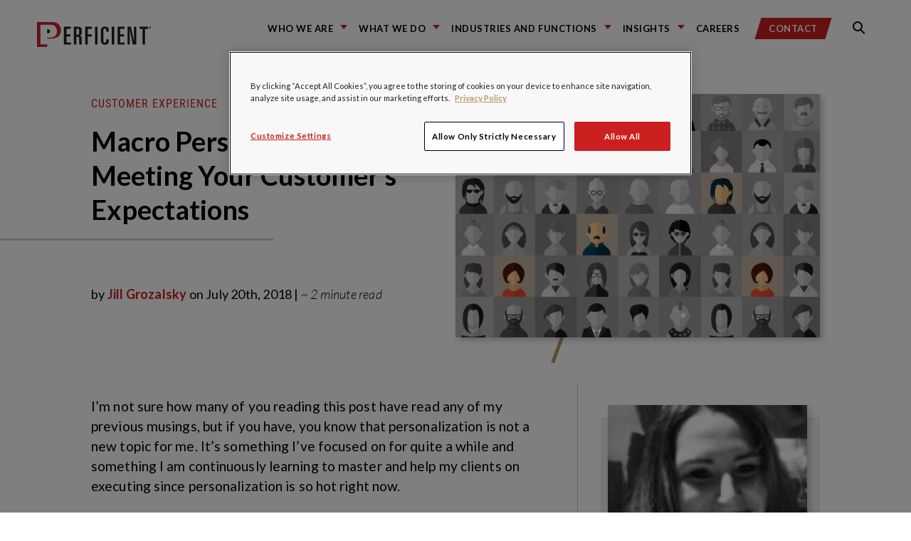

--- FILE ---
content_type: text/html; charset=UTF-8
request_url: https://blogs.perficient.com/2018/07/20/macro-personalization-meeting-customer-expectations/
body_size: 23603
content:
<!DOCTYPE html>
<!--

REDREDREDREDREDREDR(
REDREDREDREDREDREDREDREDRED
REDR(                 REDREDR
REDR(                   REDRED    &&&&&&&&    &&&&&&&&&     &&&&&&&&    &&&     &&&&&&&&    &&&     &&&&&&&&    &&&&    &&&   &&&&&&&&&&&
REDR(        RED         REDRE    &&&         &&&   &&&     &&&         &&&    &&&    &&&   &&&     &&&         &&%&&   &&&       &&&
REDR(        RED         REDRE    &&&         &&&   &&&,    &&&         &&&    &&&          &&&     &&&         &&%&&   &&&       &&&
REDR(                   REDRE     &&&         &&&   &&&     &&&         &&&    &&&          &&&     &&&         &&% &&  &&&       &&&
REDR(                  REDR       &&&&&&&&    &&&&&&&&      &&&&&&&&    &&&    &&&          &&&     &&&&&&&&    &&% &&  &&&       &&&
REDR(        REDREDREDR           &&&         &&&   &&&     &&&         &&&    &&&          &&&     &&&         &&%  && &&&       &&&
REDR(                             &&&         &&&   &&&     &&&         &&&    &&&    &&&   &&&     &&&         &&%  && &&&       &&&
REDR(                             &&&         &&&   &&&     &&&         &&&    &&&   &&&&   &&&     &&&         &&%  /&&&&&       &&&
REDR(                             &&&&&&&&    &&&   &&&     &&&         &&&     %&&&&&&&    &&&     &&&&&&&&    &&%   &&&&&       &&&
REDEREDREDRED

-->
<html lang="en">
<head>
    <meta charset="utf-8">
    <meta name="robots" content="all">

    <link rel="apple-touch-icon" sizes="180x180" href="https://blogs.perficient.com/wp-content/themes/perficient_2024/favicons/apple-touch-icon.png">
    <link rel="icon" type="image/png" sizes="32x32" href="https://blogs.perficient.com/wp-content/themes/perficient_2024/favicons/favicon-32x32.png">
    <link rel="icon" type="image/png" sizes="194x194" href="https://blogs.perficient.com/wp-content/themes/perficient_2024/favicons/favicon-194x194.png">
    <link rel="icon" type="image/png" sizes="192x192" href="https://blogs.perficient.com/wp-content/themes/perficient_2024/favicons/android-chrome-192x192.png">
    <link rel="icon" type="image/png" sizes="16x16" href="https://blogs.perficient.com/wp-content/themes/perficient_2024/favicons/favicon-16x16.png">
    <link rel="manifest" href="https://blogs.perficient.com/wp-content/themes/perficient_2024/favicons/manifest.json">
    <link rel="mask-icon" href="https://blogs.perficient.com/wp-content/themes/perficient_2024/favicons/safari-pinned-tab.svg" color="#ee0634">
    <meta name="apple-mobile-web-app-title" content="Perficient">
    <meta name="application-name" content="Perficient">
    <meta name="msapplication-TileColor" content="#ee0634">
    <meta name="msapplication-TileImage" content="https://blogs.perficient.com/wp-content/themes/perficient_2024/favicons/mstile-144x144.png">
    <meta name="theme-color" content="#ffffff">

    
	<meta name="viewport" content="width=device-width, initial-scale=1.0">
	<meta http-equiv="x-ua-compatible" content="ie=edge">

        <link rel="pingback" href="https://blogs.perficient.com/xmlrpc.php">
    
    <meta name="sysdate" content="2018/07/20@14:20:24"/>
    <meta name="page_type" content="blogs" />
    <meta name="p:domain_verify" content="6162fdec3ceb0d0f70d78079b2c2c3cc" />

    
    <!-- Facebook Pixel Code -->
    <script>
    !function(f,b,e,v,n,t,s){if(f.fbq)return;n=f.fbq=function(){n.callMethod?
    n.callMethod.apply(n,arguments):n.queue.push(arguments)};if(!f._fbq)f._fbq=n;
    n.push=n;n.loaded=!0;n.version='2.0';n.queue=[];t=b.createElement(e);t.async=!0;
    t.src=v;s=b.getElementsByTagName(e)[0];s.parentNode.insertBefore(t,s)}(window,
    document,'script','https://connect.facebook.net/en_US/fbevents.js');

    fbq('init', '911436665572720');
    fbq('track', "PageView");</script>
    <!-- End Facebook Pixel Code -->

    <meta name='robots' content='index, follow, max-image-preview:large, max-snippet:-1, max-video-preview:-1' />

<!-- Google Tag Manager for WordPress by gtm4wp.com -->
<script data-cfasync="false" data-pagespeed-no-defer>
	var gtm4wp_datalayer_name = "dataLayer";
	var dataLayer = dataLayer || [];

	const gtm4wp_scrollerscript_debugmode         = false;
	const gtm4wp_scrollerscript_callbacktime      = 100;
	const gtm4wp_scrollerscript_readerlocation    = 150;
	const gtm4wp_scrollerscript_contentelementid  = "content";
	const gtm4wp_scrollerscript_scannertime       = 60;
</script>
<!-- End Google Tag Manager for WordPress by gtm4wp.com -->
	<!-- This site is optimized with the Yoast SEO plugin v26.7 - https://yoast.com/wordpress/plugins/seo/ -->
	<title>Macro Personalization - Meeting Customer Expectations | Perficient Blogs</title>
	<meta name="description" content="With SCORE, you can apply macro personalization with a few clicks and deliver a tailored experience your customers are expecting." />
	<link rel="canonical" href="https://blogs.perficient.com/2018/07/20/macro-personalization-meeting-customer-expectations/" />
	<meta property="og:locale" content="en_US" />
	<meta property="og:type" content="article" />
	<meta property="og:title" content="Macro Personalization - Meeting Customer Expectations | Perficient Blogs" />
	<meta property="og:description" content="With SCORE, you can apply macro personalization with a few clicks and deliver a tailored experience your customers are expecting." />
	<meta property="og:url" content="https://blogs.perficient.com/2018/07/20/macro-personalization-meeting-customer-expectations/" />
	<meta property="og:site_name" content="Perficient Blogs" />
	<meta property="article:published_time" content="2018-07-20T14:20:24+00:00" />
	<meta property="article:modified_time" content="2021-09-23T18:50:22+00:00" />
	<meta property="og:image" content="https://blogs.perficient.com/files/bj_blog_hdr_macropersonalization_062018.jpg" />
	<meta property="og:image:width" content="1200" />
	<meta property="og:image:height" content="800" />
	<meta property="og:image:type" content="image/jpeg" />
	<meta name="author" content="Jill Grozalsky" />
	<meta name="twitter:card" content="summary_large_image" />
	<meta name="twitter:label1" content="Written by" />
	<meta name="twitter:data1" content="Jill Grozalsky" />
	<meta name="twitter:label2" content="Est. reading time" />
	<meta name="twitter:data2" content="3 minutes" />
	<!-- / Yoast SEO plugin. -->


<link rel='dns-prefetch' href='//stats.wp.com' />
<link rel='dns-prefetch' href='//maxcdn.bootstrapcdn.com' />
<link rel='dns-prefetch' href='//cdn.openshareweb.com' />
<link rel='dns-prefetch' href='//cdn.shareaholic.net' />
<link rel='dns-prefetch' href='//www.shareaholic.net' />
<link rel='dns-prefetch' href='//analytics.shareaholic.com' />
<link rel='dns-prefetch' href='//recs.shareaholic.com' />
<link rel='dns-prefetch' href='//partner.shareaholic.com' />
<link rel='dns-prefetch' href='//v0.wordpress.com' />
<link rel="alternate" type="application/rss+xml" title="Perficient Blogs &raquo; Feed" href="https://blogs.perficient.com/feed/" />
<link rel="alternate" type="application/rss+xml" title="Perficient Blogs &raquo; Comments Feed" href="https://blogs.perficient.com/comments/feed/" />
<link rel="alternate" type="application/rss+xml" title="Perficient Blogs &raquo; Macro Personalization &#8211; Meeting Your Customer&#8217;s Expectations Comments Feed" href="https://blogs.perficient.com/2018/07/20/macro-personalization-meeting-customer-expectations/feed/" />
<link rel="alternate" title="oEmbed (JSON)" type="application/json+oembed" href="https://blogs.perficient.com/wp-json/oembed/1.0/embed?url=https%3A%2F%2Fblogs.perficient.com%2F2018%2F07%2F20%2Fmacro-personalization-meeting-customer-expectations%2F" />
<link rel="alternate" title="oEmbed (XML)" type="text/xml+oembed" href="https://blogs.perficient.com/wp-json/oembed/1.0/embed?url=https%3A%2F%2Fblogs.perficient.com%2F2018%2F07%2F20%2Fmacro-personalization-meeting-customer-expectations%2F&#038;format=xml" />
<!-- Shareaholic - https://www.shareaholic.com -->
<link rel='preload' href='//cdn.shareaholic.net/assets/pub/shareaholic.js' as='script'/>
<script data-no-minify='1' data-cfasync='false'>
_SHR_SETTINGS = {"endpoints":{"local_recs_url":"https:\/\/blogs.perficient.com\/wp-admin\/admin-ajax.php?action=shareaholic_permalink_related","ajax_url":"https:\/\/blogs.perficient.com\/wp-admin\/admin-ajax.php","share_counts_url":"https:\/\/blogs.perficient.com\/wp-admin\/admin-ajax.php?action=shareaholic_share_counts_api"},"site_id":"00c2842b1e881aec3b7cecca0708a368","url_components":{"year":"2018","monthnum":"07","day":"20","hour":"14","minute":"20","second":"24","post_id":"278836","postname":"macro-personalization-meeting-customer-expectations","category":"services\/strategy-and-consulting"}};
</script>
<script data-no-minify='1' data-cfasync='false' src='//cdn.shareaholic.net/assets/pub/shareaholic.js' data-shr-siteid='00c2842b1e881aec3b7cecca0708a368' async ></script>

<!-- Shareaholic Content Tags -->
<meta name='shareaholic:site_name' content='Perficient Blogs' />
<meta name='shareaholic:language' content='en-US' />
<meta name='shareaholic:url' content='https://blogs.perficient.com/2018/07/20/macro-personalization-meeting-customer-expectations/' />
<meta name='shareaholic:keywords' content='tag:brainjocks, tag:customer experience, tag:jockularity, tag:personalization, tag:score, cat:customer experience, cat:strategy and transformation, type:post' />
<meta name='shareaholic:article_published_time' content='2018-07-20T14:20:24-05:00' />
<meta name='shareaholic:article_modified_time' content='2021-09-23T13:50:22-05:00' />
<meta name='shareaholic:shareable_page' content='true' />
<meta name='shareaholic:article_author_name' content='Jill Grozalsky' />
<meta name='shareaholic:site_id' content='00c2842b1e881aec3b7cecca0708a368' />
<meta name='shareaholic:wp_version' content='9.7.13' />
<meta name='shareaholic:image' content='https://blogs.perficient.com/files/bj_blog_hdr_macropersonalization_062018-640x427.jpg' />
<!-- Shareaholic Content Tags End -->
<style id='wp-img-auto-sizes-contain-inline-css' type='text/css'>
img:is([sizes=auto i],[sizes^="auto," i]){contain-intrinsic-size:3000px 1500px}
/*# sourceURL=wp-img-auto-sizes-contain-inline-css */
</style>
<style id='wp-emoji-styles-inline-css' type='text/css'>

	img.wp-smiley, img.emoji {
		display: inline !important;
		border: none !important;
		box-shadow: none !important;
		height: 1em !important;
		width: 1em !important;
		margin: 0 0.07em !important;
		vertical-align: -0.1em !important;
		background: none !important;
		padding: 0 !important;
	}
/*# sourceURL=wp-emoji-styles-inline-css */
</style>
<link rel='stylesheet' id='wp-block-library-css' href='https://blogs.perficient.com/wp-includes/css/dist/block-library/style.min.css?ver=2559f26b12dca9f72fd58c36157f887b' type='text/css' media='all' />
<style id='global-styles-inline-css' type='text/css'>
:root{--wp--preset--aspect-ratio--square: 1;--wp--preset--aspect-ratio--4-3: 4/3;--wp--preset--aspect-ratio--3-4: 3/4;--wp--preset--aspect-ratio--3-2: 3/2;--wp--preset--aspect-ratio--2-3: 2/3;--wp--preset--aspect-ratio--16-9: 16/9;--wp--preset--aspect-ratio--9-16: 9/16;--wp--preset--color--black: #000000;--wp--preset--color--cyan-bluish-gray: #abb8c3;--wp--preset--color--white: #ffffff;--wp--preset--color--pale-pink: #f78da7;--wp--preset--color--vivid-red: #cf2e2e;--wp--preset--color--luminous-vivid-orange: #ff6900;--wp--preset--color--luminous-vivid-amber: #fcb900;--wp--preset--color--light-green-cyan: #7bdcb5;--wp--preset--color--vivid-green-cyan: #00d084;--wp--preset--color--pale-cyan-blue: #8ed1fc;--wp--preset--color--vivid-cyan-blue: #0693e3;--wp--preset--color--vivid-purple: #9b51e0;--wp--preset--gradient--vivid-cyan-blue-to-vivid-purple: linear-gradient(135deg,rgb(6,147,227) 0%,rgb(155,81,224) 100%);--wp--preset--gradient--light-green-cyan-to-vivid-green-cyan: linear-gradient(135deg,rgb(122,220,180) 0%,rgb(0,208,130) 100%);--wp--preset--gradient--luminous-vivid-amber-to-luminous-vivid-orange: linear-gradient(135deg,rgb(252,185,0) 0%,rgb(255,105,0) 100%);--wp--preset--gradient--luminous-vivid-orange-to-vivid-red: linear-gradient(135deg,rgb(255,105,0) 0%,rgb(207,46,46) 100%);--wp--preset--gradient--very-light-gray-to-cyan-bluish-gray: linear-gradient(135deg,rgb(238,238,238) 0%,rgb(169,184,195) 100%);--wp--preset--gradient--cool-to-warm-spectrum: linear-gradient(135deg,rgb(74,234,220) 0%,rgb(151,120,209) 20%,rgb(207,42,186) 40%,rgb(238,44,130) 60%,rgb(251,105,98) 80%,rgb(254,248,76) 100%);--wp--preset--gradient--blush-light-purple: linear-gradient(135deg,rgb(255,206,236) 0%,rgb(152,150,240) 100%);--wp--preset--gradient--blush-bordeaux: linear-gradient(135deg,rgb(254,205,165) 0%,rgb(254,45,45) 50%,rgb(107,0,62) 100%);--wp--preset--gradient--luminous-dusk: linear-gradient(135deg,rgb(255,203,112) 0%,rgb(199,81,192) 50%,rgb(65,88,208) 100%);--wp--preset--gradient--pale-ocean: linear-gradient(135deg,rgb(255,245,203) 0%,rgb(182,227,212) 50%,rgb(51,167,181) 100%);--wp--preset--gradient--electric-grass: linear-gradient(135deg,rgb(202,248,128) 0%,rgb(113,206,126) 100%);--wp--preset--gradient--midnight: linear-gradient(135deg,rgb(2,3,129) 0%,rgb(40,116,252) 100%);--wp--preset--font-size--small: 13px;--wp--preset--font-size--medium: 20px;--wp--preset--font-size--large: 36px;--wp--preset--font-size--x-large: 42px;--wp--preset--spacing--20: 0.44rem;--wp--preset--spacing--30: 0.67rem;--wp--preset--spacing--40: 1rem;--wp--preset--spacing--50: 1.5rem;--wp--preset--spacing--60: 2.25rem;--wp--preset--spacing--70: 3.38rem;--wp--preset--spacing--80: 5.06rem;--wp--preset--shadow--natural: 6px 6px 9px rgba(0, 0, 0, 0.2);--wp--preset--shadow--deep: 12px 12px 50px rgba(0, 0, 0, 0.4);--wp--preset--shadow--sharp: 6px 6px 0px rgba(0, 0, 0, 0.2);--wp--preset--shadow--outlined: 6px 6px 0px -3px rgb(255, 255, 255), 6px 6px rgb(0, 0, 0);--wp--preset--shadow--crisp: 6px 6px 0px rgb(0, 0, 0);}:where(.is-layout-flex){gap: 0.5em;}:where(.is-layout-grid){gap: 0.5em;}body .is-layout-flex{display: flex;}.is-layout-flex{flex-wrap: wrap;align-items: center;}.is-layout-flex > :is(*, div){margin: 0;}body .is-layout-grid{display: grid;}.is-layout-grid > :is(*, div){margin: 0;}:where(.wp-block-columns.is-layout-flex){gap: 2em;}:where(.wp-block-columns.is-layout-grid){gap: 2em;}:where(.wp-block-post-template.is-layout-flex){gap: 1.25em;}:where(.wp-block-post-template.is-layout-grid){gap: 1.25em;}.has-black-color{color: var(--wp--preset--color--black) !important;}.has-cyan-bluish-gray-color{color: var(--wp--preset--color--cyan-bluish-gray) !important;}.has-white-color{color: var(--wp--preset--color--white) !important;}.has-pale-pink-color{color: var(--wp--preset--color--pale-pink) !important;}.has-vivid-red-color{color: var(--wp--preset--color--vivid-red) !important;}.has-luminous-vivid-orange-color{color: var(--wp--preset--color--luminous-vivid-orange) !important;}.has-luminous-vivid-amber-color{color: var(--wp--preset--color--luminous-vivid-amber) !important;}.has-light-green-cyan-color{color: var(--wp--preset--color--light-green-cyan) !important;}.has-vivid-green-cyan-color{color: var(--wp--preset--color--vivid-green-cyan) !important;}.has-pale-cyan-blue-color{color: var(--wp--preset--color--pale-cyan-blue) !important;}.has-vivid-cyan-blue-color{color: var(--wp--preset--color--vivid-cyan-blue) !important;}.has-vivid-purple-color{color: var(--wp--preset--color--vivid-purple) !important;}.has-black-background-color{background-color: var(--wp--preset--color--black) !important;}.has-cyan-bluish-gray-background-color{background-color: var(--wp--preset--color--cyan-bluish-gray) !important;}.has-white-background-color{background-color: var(--wp--preset--color--white) !important;}.has-pale-pink-background-color{background-color: var(--wp--preset--color--pale-pink) !important;}.has-vivid-red-background-color{background-color: var(--wp--preset--color--vivid-red) !important;}.has-luminous-vivid-orange-background-color{background-color: var(--wp--preset--color--luminous-vivid-orange) !important;}.has-luminous-vivid-amber-background-color{background-color: var(--wp--preset--color--luminous-vivid-amber) !important;}.has-light-green-cyan-background-color{background-color: var(--wp--preset--color--light-green-cyan) !important;}.has-vivid-green-cyan-background-color{background-color: var(--wp--preset--color--vivid-green-cyan) !important;}.has-pale-cyan-blue-background-color{background-color: var(--wp--preset--color--pale-cyan-blue) !important;}.has-vivid-cyan-blue-background-color{background-color: var(--wp--preset--color--vivid-cyan-blue) !important;}.has-vivid-purple-background-color{background-color: var(--wp--preset--color--vivid-purple) !important;}.has-black-border-color{border-color: var(--wp--preset--color--black) !important;}.has-cyan-bluish-gray-border-color{border-color: var(--wp--preset--color--cyan-bluish-gray) !important;}.has-white-border-color{border-color: var(--wp--preset--color--white) !important;}.has-pale-pink-border-color{border-color: var(--wp--preset--color--pale-pink) !important;}.has-vivid-red-border-color{border-color: var(--wp--preset--color--vivid-red) !important;}.has-luminous-vivid-orange-border-color{border-color: var(--wp--preset--color--luminous-vivid-orange) !important;}.has-luminous-vivid-amber-border-color{border-color: var(--wp--preset--color--luminous-vivid-amber) !important;}.has-light-green-cyan-border-color{border-color: var(--wp--preset--color--light-green-cyan) !important;}.has-vivid-green-cyan-border-color{border-color: var(--wp--preset--color--vivid-green-cyan) !important;}.has-pale-cyan-blue-border-color{border-color: var(--wp--preset--color--pale-cyan-blue) !important;}.has-vivid-cyan-blue-border-color{border-color: var(--wp--preset--color--vivid-cyan-blue) !important;}.has-vivid-purple-border-color{border-color: var(--wp--preset--color--vivid-purple) !important;}.has-vivid-cyan-blue-to-vivid-purple-gradient-background{background: var(--wp--preset--gradient--vivid-cyan-blue-to-vivid-purple) !important;}.has-light-green-cyan-to-vivid-green-cyan-gradient-background{background: var(--wp--preset--gradient--light-green-cyan-to-vivid-green-cyan) !important;}.has-luminous-vivid-amber-to-luminous-vivid-orange-gradient-background{background: var(--wp--preset--gradient--luminous-vivid-amber-to-luminous-vivid-orange) !important;}.has-luminous-vivid-orange-to-vivid-red-gradient-background{background: var(--wp--preset--gradient--luminous-vivid-orange-to-vivid-red) !important;}.has-very-light-gray-to-cyan-bluish-gray-gradient-background{background: var(--wp--preset--gradient--very-light-gray-to-cyan-bluish-gray) !important;}.has-cool-to-warm-spectrum-gradient-background{background: var(--wp--preset--gradient--cool-to-warm-spectrum) !important;}.has-blush-light-purple-gradient-background{background: var(--wp--preset--gradient--blush-light-purple) !important;}.has-blush-bordeaux-gradient-background{background: var(--wp--preset--gradient--blush-bordeaux) !important;}.has-luminous-dusk-gradient-background{background: var(--wp--preset--gradient--luminous-dusk) !important;}.has-pale-ocean-gradient-background{background: var(--wp--preset--gradient--pale-ocean) !important;}.has-electric-grass-gradient-background{background: var(--wp--preset--gradient--electric-grass) !important;}.has-midnight-gradient-background{background: var(--wp--preset--gradient--midnight) !important;}.has-small-font-size{font-size: var(--wp--preset--font-size--small) !important;}.has-medium-font-size{font-size: var(--wp--preset--font-size--medium) !important;}.has-large-font-size{font-size: var(--wp--preset--font-size--large) !important;}.has-x-large-font-size{font-size: var(--wp--preset--font-size--x-large) !important;}
/*# sourceURL=global-styles-inline-css */
</style>

<style id='classic-theme-styles-inline-css' type='text/css'>
/*! This file is auto-generated */
.wp-block-button__link{color:#fff;background-color:#32373c;border-radius:9999px;box-shadow:none;text-decoration:none;padding:calc(.667em + 2px) calc(1.333em + 2px);font-size:1.125em}.wp-block-file__button{background:#32373c;color:#fff;text-decoration:none}
/*# sourceURL=/wp-includes/css/classic-themes.min.css */
</style>
<link rel='stylesheet' id='wp-video-popup-css' href='https://blogs.perficient.com/wp-content/plugins/responsive-youtube-vimeo-popup/assets/css/wp-video-popup.css?ver=2.10.3' type='text/css' media='all' />
<link rel='stylesheet' id='vendors-main-css' href='https://blogs.perficient.com/wp-content/themes/perficient_2024/dist/vendors~main.css?ver=20210519' type='text/css' media='all' />
<link rel='stylesheet' id='main-css' href='https://blogs.perficient.com/wp-content/themes/perficient_2024/dist/main.css?ver=20210519' type='text/css' media='all' />
<link rel='stylesheet' id='font-awesome-css' href='https://maxcdn.bootstrapcdn.com/font-awesome/4.6.1/css/font-awesome.min.css?ver=4.6.1' type='text/css' media='all' />
<link rel='stylesheet' id='perficient_2020-style-css' href='https://blogs.perficient.com/wp-content/themes/perficient_2024/style.css?ver=20210519' type='text/css' media='all' />
<link rel='stylesheet' id='tablepress-default-css' href='https://blogs.perficient.com/wp-content/plugins/tablepress/css/build/default.css?ver=3.2.6' type='text/css' media='all' />
<link rel='stylesheet' id='bsfrt_frontend-css' href='https://blogs.perficient.com/wp-content/plugins/read-meter/assets/css/bsfrt-frontend-css.min.css?ver=1.0.11' type='text/css' media='all' />
<link rel='stylesheet' id='enlighterjs-css' href='https://blogs.perficient.com/wp-content/plugins/enlighter/cache/X1_enlighterjs.min.css?ver=d2XvGDW+zB8N0s4' type='text/css' media='all' />
<script type="text/javascript" src="https://blogs.perficient.com/wp-includes/js/jquery/jquery.min.js?ver=3.7.1" id="jquery-core-js"></script>
<script type="text/javascript" src="https://blogs.perficient.com/wp-includes/js/jquery/jquery-migrate.min.js?ver=3.4.1" id="jquery-migrate-js"></script>
<script type="text/javascript" src="https://blogs.perficient.com/wp-content/plugins/duracelltomi-google-tag-manager/dist/js/analytics-talk-content-tracking.js?ver=1.22.3" id="gtm4wp-scroll-tracking-js"></script>
<link rel="https://api.w.org/" href="https://blogs.perficient.com/wp-json/" /><link rel="alternate" title="JSON" type="application/json" href="https://blogs.perficient.com/wp-json/wp/v2/posts/278836" /><link rel="EditURI" type="application/rsd+xml" title="RSD" href="https://blogs.perficient.com/xmlrpc.php?rsd" />
<script type="application/ld+json" data-source="DataFeed:WordPress" data-schema="278836-post-Default">{"@context":"https:\/\/schema.org\/","@type":"BlogPosting","@id":"https:\/\/blogs.perficient.com\/2018\/07\/20\/macro-personalization-meeting-customer-expectations\/#BlogPosting","mainEntityOfPage":"https:\/\/blogs.perficient.com\/2018\/07\/20\/macro-personalization-meeting-customer-expectations\/","headline":"Macro Personalization &#8211; Meeting Your Customer&#8217;s Expectations","name":"Macro Personalization &#8211; Meeting Your Customer&#8217;s Expectations","description":"With SCORE, you can apply macro personalization with a few clicks and deliver a tailored experience your customers are expecting.","datePublished":"2018-07-20","dateModified":"2021-09-23","author":{"@type":"Person","@id":"https:\/\/blogs.perficient.com\/author\/jgrozalsky\/#Person","name":"Jill Grozalsky","url":"https:\/\/blogs.perficient.com\/author\/jgrozalsky\/","identifier":1676,"description":"Jill Grozalsky is an award-winning digital marketer and expert in personalization, user segmentation, testing, and comprehensive marketing strategies. Jill helps her clients deliver the best customer experience possible. She helps clients develop digital roadmaps and marketing programs aimed at achieving near-term results and long-term growth from digital assets. In addition, Jill works with clients to develop data-driven segmentation strategies across technologies to help drive personalized engagement while building brand loyalty.","image":{"@type":"ImageObject","@id":"https:\/\/secure.gravatar.com\/avatar\/759e32eff22a0ce03fa8bd4a310af56e6f324fb72c0c83db00f8b1b8030e8cae?s=96&d=mm&r=g","url":"https:\/\/secure.gravatar.com\/avatar\/759e32eff22a0ce03fa8bd4a310af56e6f324fb72c0c83db00f8b1b8030e8cae?s=96&d=mm&r=g","height":96,"width":96}},"publisher":{"@type":"Organization","name":"Perficient Blogs","logo":{"@type":"ImageObject","@id":"https:\/\/blogs.perficient.com\/files\/2018\/02\/favicon-square-trans.png","url":"https:\/\/blogs.perficient.com\/files\/2018\/02\/favicon-square-trans.png","width":241,"height":241}},"image":{"@type":"ImageObject","@id":"https:\/\/blogs.perficient.com\/files\/bj_blog_hdr_macropersonalization_062018.jpg","url":"https:\/\/blogs.perficient.com\/files\/bj_blog_hdr_macropersonalization_062018.jpg","height":800,"width":1200},"url":"https:\/\/blogs.perficient.com\/2018\/07\/20\/macro-personalization-meeting-customer-expectations\/","about":["Customer Experience","Strategy and Transformation"],"wordCount":508,"keywords":["BrainJocks","customer experience","jockularity","Personalization","SCORE"]}</script>
<script type="application/ld+json" data-source="DataFeed:WordPress" data-schema="Breadcrumb">{"@context":"https:\/\/schema.org\/","@type":"BreadcrumbList","itemListElement":[{"@type":"ListItem","position":1,"name":"2018","item":"https:\/\/blogs.perficient.com\/2018\/#breadcrumbitem"},{"@type":"ListItem","position":2,"name":"07","item":"https:\/\/blogs.perficient.com\/2018\/\/07\/#breadcrumbitem"},{"@type":"ListItem","position":3,"name":"20","item":"https:\/\/blogs.perficient.com\/2018\/\/07\/\/20\/#breadcrumbitem"},{"@type":"ListItem","position":4,"name":"Macro Personalization &#8211; Meeting Your Customer&#8217;s Expectations","item":"https:\/\/blogs.perficient.com\/2018\/07\/20\/macro-personalization-meeting-customer-expectations\/#breadcrumbitem"}]}</script>
<style type="text/css">
<!-- Silverlight WordPress Plugin -->
#silverlightControlHost{height:100%;}
</style>	<style>img#wpstats{display:none}</style>
		
<!-- Google Tag Manager for WordPress by gtm4wp.com -->
<!-- GTM Container placement set to manual -->
<script data-cfasync="false" data-pagespeed-no-defer type="text/javascript">
	var dataLayer_content = {"pageTitle":"Macro Personalization - Meeting Customer Expectations | Perficient Blogs","pagePostType":"post","pagePostType2":"single-post","pageCategory":["customer-experience","strategy-and-consulting"],"pageAttributes":["brainjocks","customer-experience","jockularity","personalization","score"],"pagePostAuthor":"Jill Grozalsky","pagePostDate":"July 20, 2018","pagePostDateYear":2018,"pagePostDateMonth":7,"pagePostDateDay":20,"pagePostDateDayName":"Friday","pagePostDateHour":14,"pagePostDateMinute":20,"pagePostDateIso":"2018-07-20T14:20:24-05:00","pagePostDateUnix":1532096424};
	dataLayer.push( dataLayer_content );
</script>
<script data-cfasync="false" data-pagespeed-no-defer type="text/javascript">
(function(w,d,s,l,i){w[l]=w[l]||[];w[l].push({'gtm.start':
new Date().getTime(),event:'gtm.js'});var f=d.getElementsByTagName(s)[0],
j=d.createElement(s),dl=l!='dataLayer'?'&l='+l:'';j.async=true;j.src=
'//www.googletagmanager.com/gtm.js?id='+i+dl;f.parentNode.insertBefore(j,f);
})(window,document,'script','dataLayer','GTM-PPVNWHL');
</script>
<!-- End Google Tag Manager for WordPress by gtm4wp.com -->
<style type="text/css">
.entry-content .bsf-rt-reading-time,
.post-content .bsf-rt-reading-time {
background: #eeeeee;

color: #333333;

font-size: 15px;

margin-top: 
		1px;

margin-right: 
		1px;

margin-bottom: 
		1px;

margin-left: 
		1px;

padding-top: 
		0.5em;

padding-right: 
		0.7em;

padding-bottom: 
		0.5em;

padding-left: 
		0.7em;

width: max-content;

display: block;

min-width: 100px;

}

</style>
		<link rel="icon" href="https://blogs.perficient.com/files/favicon-194x194-1-150x150.png" sizes="32x32" />
<link rel="icon" href="https://blogs.perficient.com/files/favicon-194x194-1.png" sizes="192x192" />
<link rel="apple-touch-icon" href="https://blogs.perficient.com/files/favicon-194x194-1.png" />
<meta name="msapplication-TileImage" content="https://blogs.perficient.com/files/favicon-194x194-1.png" />
		<style type="text/css" id="wp-custom-css">
			.shareaholic-share-buttons-container.shareaholic-left-align {
    text-align: left !important;
    margin-left: 1.8em;
}

.gold-heading-three a {
	    font-family: "Roboto Condensed", "Arial Narrow", "sans-serif";
		font-weight: 400;
}

.home .card-content .tags a {
	color: #fff !important;
}

.home .card-content .tags a:hover {
	color: #fff !important;
	background: rgba(68, 68, 68, .9);
}

.main-navigation-menu-item {
	margin-right: 1em !important;
}		</style>
		
<!-- OneTrust Cookies Consent Notice start for perficient.com -->
<script type="text/javascript" src="https://cdn.cookielaw.org/consent/35b0483f-ab4b-425c-9359-82de0659c0ff/OtAutoBlock.js" async></script>
<script src="https://cdn.cookielaw.org/scripttemplates/otSDKStub.js" type="text/javascript" charset="UTF-8" data-domain-script="35b0483f-ab4b-425c-9359-82de0659c0ff" async></script>

<script type="text/javascript">
	function OptanonWrapper() { }
</script>
<!-- OneTrust Cookies Consent Notice end for perficient.com -->

<link rel='stylesheet' id='yarppRelatedCss-css' href='https://blogs.perficient.com/wp-content/plugins/yet-another-related-posts-plugin/style/related.css?ver=5.30.11' type='text/css' media='all' />
</head>

<body data-rsssl=1 class="wp-singular post-template-default single single-post postid-278836 single-format-standard wp-theme-perficient_2024">

<!-- Facebook Pixel Code for noscript -->
<noscript><img height="1" width="1" style="display:none" src="https://www.facebook.com/tr?id=911436665572720&ev=PageView&noscript=1" alt="" /></noscript>


<!-- GTM Container placement set to manual -->
<!-- Google Tag Manager (noscript) -->
				<noscript><iframe src="https://www.googletagmanager.com/ns.html?id=GTM-PPVNWHL" height="0" width="0" style="display:none;visibility:hidden" aria-hidden="true"></iframe></noscript>
<!-- End Google Tag Manager (noscript) -->
<link rel="stylesheet" href="https://static.cloud.coveo.com/searchui/v2.7968/css/CoveoFullSearch.css" />
<link rel="stylesheet" href="https://www.perficient.com/Coveo/Hive/css/CoveoForSitecore.css" />
<script class="coveo-script" type="text/javascript" src='https://static.cloud.coveo.com/searchui/v2.7968/js/CoveoJsSearch.Lazy.min.js'></script>
<script class="coveo-for-sitecore-script" type="text/javascript" src='https://www.perficient.com/Coveo/Hive/js/CoveoForSitecore.Lazy.min.js'></script>
<script type="text/javascript" src="https://www.perficient.com/Coveo/Hive/js/cultures/en.js"></script>

<div>

    
    <!-- Resources -->
    <div id="coveo3a949f41"
         class="CoveoForSitecoreContext"
            data-sc-should-have-analytics-component='true'
            data-sc-analytics-enabled='true'
            data-sc-current-language='en'
            data-prebind-sc-language-field-name='fieldTranslator'
            data-sc-language-field-name='_language'
            data-sc-labels='{&quot;If the problem persists contact the administrator.&quot; : &quot;If the problem persists contact the administrator.&quot; , &quot;Search is currently unavailable&quot; : &quot;Oops! Something went wrong on the server.&quot; , &quot;Created&quot; : &quot;Created&quot; , &quot;Created by&quot; : &quot;Created by&quot; , &quot;Creation time.&quot; : &quot;Creation time.&quot; , &quot;Language&quot; : &quot;Language&quot; , &quot;Last time modified.&quot; : &quot;Last time modified.&quot; , &quot;Template&quot; : &quot;Template&quot; , &quot;Uniform resource identifier&quot; : &quot;URI&quot; , &quot;Updated by&quot; : &quot;Updated by&quot;}'
            data-sc-maximum-age='900000'
            data-sc-page-name='Macro Personalization - Meeting Customer Expectations | Perficient Blogs'
            data-sc-page-name-full-path='/2018/07/20/macro-personalization-meeting-customer-expectations/'
            data-sc-index-source-name='Coveo_web_index - prft-blogs'
            data-sc-is-in-experience-editor='false'
            data-sc-is-user-anonymous='true'
            data-sc-item-uri='https://blogs.perficient.com/2018/07/20/macro-personalization-meeting-customer-expectations/'
            data-sc-item-id='278836'
            data-prebind-sc-latest-version-field-name='fieldTranslator'
            data-sc-latest-version-field-name='_latestversion'
            data-sc-rest-endpoint-uri='https://www.perficient.com/coveo/rest'
            data-sc-site-name='perficient_blogs'
            data-sc-field-prefix='f'
            data-sc-field-suffix='68387'
            data-sc-prefer-source-specific-fields='false'
            data-sc-external-fields='[{&quot;fieldName&quot;:&quot;permanentid&quot;,&quot;shouldEscape&quot;:false}]'
            data-sc-source-specific-fields='[{&quot;fieldName&quot;:&quot;attachmentparentid&quot;},{&quot;fieldName&quot;:&quot;author&quot;},{&quot;fieldName&quot;:&quot;clickableuri&quot;},{&quot;fieldName&quot;:&quot;collection&quot;},{&quot;fieldName&quot;:&quot;concepts&quot;},{&quot;fieldName&quot;:&quot;date&quot;},{&quot;fieldName&quot;:&quot;filetype&quot;},{&quot;fieldName&quot;:&quot;indexeddate&quot;},{&quot;fieldName&quot;:&quot;isattachment&quot;},{&quot;fieldName&quot;:&quot;language&quot;},{&quot;fieldName&quot;:&quot;printableuri&quot;},{&quot;fieldName&quot;:&quot;rowid&quot;},{&quot;fieldName&quot;:&quot;size&quot;},{&quot;fieldName&quot;:&quot;title&quot;},{&quot;fieldName&quot;:&quot;topparent&quot;},{&quot;fieldName&quot;:&quot;topparentid&quot;},{&quot;fieldName&quot;:&quot;transactionid&quot;},{&quot;fieldName&quot;:&quot;uri&quot;},{&quot;fieldName&quot;:&quot;urihash&quot;}]'
>
    </div>
    <script type="text/javascript">
        var endpointConfiguration = {
            itemUri: "https://blogs.perficient.com/2018/07/20/macro-personalization-meeting-customer-expectations/",
            siteName: "perficient_blogs",
            restEndpointUri: "https://www.perficient.com/coveo/rest"
        };
        if (typeof (CoveoForSitecore) !== "undefined") {
            CoveoForSitecore.SearchEndpoint.configureSitecoreEndpoint(endpointConfiguration);
            CoveoForSitecore.version = "5.0.587.9";
            var context = document.getElementById("coveo3a949f41");
            if (!!context) {
                CoveoForSitecore.Context.configureContext(context);
            }
        }
    </script>
</div>


    <div id="app" class="go-to-top">
        <div class="main main--is-light">
		<!-- BEGIN NOINDEX -->
		<div>
			<a class="skip-main" href="#main-content">Skip to main content</a>
		</div>
        <website-main-navigation menu-btn-label="Main navigation"
				 search-btn-label="Search navigation"
				 logo-label="Go to Perficient home page"
				 theme="is-light"
				 :nav-links='[{&quot;text&quot;:&quot;Who We Are&quot;,&quot;href&quot;:&quot;https://www.perficient.com/who-we-are&quot;,&quot;altText&quot;:&quot;&quot;,&quot;active&quot;:false,&quot;children&quot;:[{&quot;text&quot;:&quot;Who We Are&quot;,&quot;href&quot;:&quot;https://www.perficient.com/who-we-are&quot;,&quot;imgUrl&quot;:&quot;#&quot;,&quot;altText&quot;:&quot;&quot;,&quot;active&quot;:false,&quot;isEnabled&quot;:false,&quot;alertTextMod&quot;:{&quot;text&quot;:&quot;&quot;,&quot;href&quot;:&quot;&quot;},&quot;navigationTitle&quot;:&quot;Who We Are&quot;,&quot;isTextWithArrow&quot;:true,&quot;styleClass&quot;:&quot;capital-text-with-arrow &quot;,&quot;bottomBorder&quot;:true,&quot;borderStyle&quot;:&quot;border-bottom&quot;},{&quot;text&quot;:&quot;Partners&quot;,&quot;href&quot;:&quot;https://www.perficient.com/who-we-are/partners&quot;,&quot;imgUrl&quot;:&quot;#&quot;,&quot;altText&quot;:&quot;&quot;,&quot;active&quot;:false,&quot;isEnabled&quot;:false,&quot;alertTextMod&quot;:{&quot;text&quot;:&quot;&quot;,&quot;href&quot;:&quot;&quot;},&quot;navigationTitle&quot;:&quot;Partners&quot;,&quot;isTextWithArrow&quot;:false,&quot;styleClass&quot;:&quot;capital-text-with-arrow &quot;,&quot;bottomBorder&quot;:false,&quot;borderStyle&quot;:&quot;border-bottom&quot;},{&quot;text&quot;:&quot;Leadership&quot;,&quot;href&quot;:&quot;https://www.perficient.com/who-we-are/leadership&quot;,&quot;imgUrl&quot;:&quot;#&quot;,&quot;altText&quot;:&quot;&quot;,&quot;active&quot;:false,&quot;isEnabled&quot;:false,&quot;alertTextMod&quot;:{&quot;text&quot;:&quot;&quot;,&quot;href&quot;:&quot;&quot;},&quot;navigationTitle&quot;:&quot;Leadership&quot;,&quot;isTextWithArrow&quot;:false,&quot;styleClass&quot;:&quot;capital-text-with-arrow &quot;,&quot;bottomBorder&quot;:false,&quot;borderStyle&quot;:&quot;border-bottom&quot;},{&quot;text&quot;:&quot;Culture&quot;,&quot;href&quot;:&quot;https://www.perficient.com/who-we-are/culture-and-connections&quot;,&quot;imgUrl&quot;:&quot;#&quot;,&quot;altText&quot;:&quot;&quot;,&quot;active&quot;:false,&quot;isEnabled&quot;:false,&quot;alertTextMod&quot;:{&quot;text&quot;:&quot;&quot;,&quot;href&quot;:&quot;&quot;},&quot;navigationTitle&quot;:&quot;Culture&quot;,&quot;isTextWithArrow&quot;:false,&quot;styleClass&quot;:&quot;capital-text-with-arrow &quot;,&quot;bottomBorder&quot;:false,&quot;borderStyle&quot;:&quot;border-bottom&quot;},{&quot;text&quot;:&quot;Community&quot;,&quot;href&quot;:&quot;https://www.perficient.com/who-we-are/community&quot;,&quot;imgUrl&quot;:&quot;#&quot;,&quot;altText&quot;:&quot;&quot;,&quot;active&quot;:false,&quot;isEnabled&quot;:false,&quot;alertTextMod&quot;:{&quot;text&quot;:&quot;&quot;,&quot;href&quot;:&quot;&quot;},&quot;navigationTitle&quot;:&quot;Community&quot;,&quot;isTextWithArrow&quot;:false,&quot;styleClass&quot;:&quot;capital-text-with-arrow &quot;,&quot;bottomBorder&quot;:false,&quot;borderStyle&quot;:&quot;border-bottom&quot;},{&quot;text&quot;:&quot;Awards&quot;,&quot;href&quot;:&quot;https://www.perficient.com/who-we-are/awards&quot;,&quot;imgUrl&quot;:&quot;#&quot;,&quot;altText&quot;:&quot;&quot;,&quot;active&quot;:false,&quot;isEnabled&quot;:false,&quot;alertTextMod&quot;:{&quot;text&quot;:&quot;&quot;,&quot;href&quot;:&quot;&quot;},&quot;navigationTitle&quot;:&quot;Awards&quot;,&quot;isTextWithArrow&quot;:false,&quot;styleClass&quot;:&quot;capital-text-with-arrow &quot;,&quot;bottomBorder&quot;:false,&quot;borderStyle&quot;:&quot;border-bottom&quot;},{&quot;text&quot;:&quot;Brand Ambassadors&quot;,&quot;href&quot;:&quot;https://www.perficient.com/who-we-are/brand-ambassadors&quot;,&quot;imgUrl&quot;:&quot;#&quot;,&quot;altText&quot;:&quot;&quot;,&quot;active&quot;:false,&quot;isEnabled&quot;:false,&quot;alertTextMod&quot;:{&quot;text&quot;:&quot;&quot;,&quot;href&quot;:&quot;&quot;},&quot;navigationTitle&quot;:&quot;Brand Ambassadors&quot;,&quot;isTextWithArrow&quot;:false,&quot;styleClass&quot;:&quot;capital-text-with-arrow &quot;,&quot;bottomBorder&quot;:false,&quot;borderStyle&quot;:&quot;border-bottom&quot;},{&quot;text&quot;:&quot;News Room&quot;,&quot;href&quot;:&quot;https://www.perficient.com/news-room&quot;,&quot;imgUrl&quot;:&quot;#&quot;,&quot;altText&quot;:&quot;&quot;,&quot;active&quot;:false,&quot;isEnabled&quot;:false,&quot;alertTextMod&quot;:{&quot;text&quot;:&quot;&quot;,&quot;href&quot;:&quot;&quot;},&quot;navigationTitle&quot;:&quot;News Room&quot;,&quot;isTextWithArrow&quot;:true,&quot;styleClass&quot;:&quot;capital-text-with-arrow &quot;,&quot;bottomBorder&quot;:false,&quot;borderStyle&quot;:&quot;border-bottom&quot;}],&quot;isEnabled&quot;:false,&quot;alertTextMod&quot;:{&quot;text&quot;:&quot;&quot;,&quot;href&quot;:&quot;&quot;},&quot;navigationTitle&quot;:&quot;Who We Are&quot;,&quot;isTextWithArrow&quot;:false,&quot;styleClass&quot;:&quot;capital-text-with-arrow &quot;,&quot;bottomBorder&quot;:false,&quot;borderStyle&quot;:&quot;border-bottom&quot;},{&quot;text&quot;:&quot;What We Do&quot;,&quot;href&quot;:&quot;https://www.perficient.com/what-we-do&quot;,&quot;altText&quot;:&quot;&quot;,&quot;active&quot;:false,&quot;children&quot;:[{&quot;text&quot;:&quot;What We Do&quot;,&quot;href&quot;:&quot;https://www.perficient.com/what-we-do&quot;,&quot;imgUrl&quot;:&quot;#&quot;,&quot;altText&quot;:&quot;&quot;,&quot;active&quot;:false,&quot;isEnabled&quot;:false,&quot;alertTextMod&quot;:{&quot;text&quot;:&quot;&quot;,&quot;href&quot;:&quot;&quot;},&quot;navigationTitle&quot;:&quot;What We Do&quot;,&quot;isTextWithArrow&quot;:true,&quot;styleClass&quot;:&quot;capital-text-with-arrow &quot;,&quot;bottomBorder&quot;:true,&quot;borderStyle&quot;:&quot;border-bottom&quot;},{&quot;text&quot;:&quot;Strategy&quot;,&quot;href&quot;:&quot;https://www.perficient.com/what-we-do/strategy-and-transformation&quot;,&quot;imgUrl&quot;:&quot;#&quot;,&quot;altText&quot;:&quot;&quot;,&quot;active&quot;:false,&quot;isEnabled&quot;:false,&quot;alertTextMod&quot;:{&quot;text&quot;:&quot;&quot;,&quot;href&quot;:&quot;&quot;},&quot;navigationTitle&quot;:&quot;Strategy&quot;,&quot;isTextWithArrow&quot;:false,&quot;styleClass&quot;:&quot;capital-text-with-arrow &quot;,&quot;bottomBorder&quot;:false,&quot;borderStyle&quot;:&quot;border-bottom&quot;},{&quot;text&quot;:&quot;Experience&quot;,&quot;href&quot;:&quot;https://www.perficient.com/what-we-do/customer-experience-and-digital-marketing&quot;,&quot;imgUrl&quot;:&quot;#&quot;,&quot;altText&quot;:&quot;&quot;,&quot;active&quot;:false,&quot;isEnabled&quot;:false,&quot;alertTextMod&quot;:{&quot;text&quot;:&quot;&quot;,&quot;href&quot;:&quot;&quot;},&quot;navigationTitle&quot;:&quot;Experience&quot;,&quot;isTextWithArrow&quot;:false,&quot;styleClass&quot;:&quot;capital-text-with-arrow &quot;,&quot;bottomBorder&quot;:false,&quot;borderStyle&quot;:&quot;border-bottom&quot;},{&quot;text&quot;:&quot;Product&quot;,&quot;href&quot;:&quot;https://www.perficient.com/what-we-do/innovation-and-product-development&quot;,&quot;imgUrl&quot;:&quot;#&quot;,&quot;altText&quot;:&quot;&quot;,&quot;active&quot;:false,&quot;isEnabled&quot;:false,&quot;alertTextMod&quot;:{&quot;text&quot;:&quot;&quot;,&quot;href&quot;:&quot;&quot;},&quot;navigationTitle&quot;:&quot;Product&quot;,&quot;isTextWithArrow&quot;:false,&quot;styleClass&quot;:&quot;capital-text-with-arrow &quot;,&quot;bottomBorder&quot;:false,&quot;borderStyle&quot;:&quot;border-bottom&quot;},{&quot;text&quot;:&quot;Platforms&quot;,&quot;href&quot;:&quot;https://www.perficient.com/what-we-do/platforms-and-technology&quot;,&quot;imgUrl&quot;:&quot;#&quot;,&quot;altText&quot;:&quot;&quot;,&quot;active&quot;:false,&quot;isEnabled&quot;:false,&quot;alertTextMod&quot;:{&quot;text&quot;:&quot;&quot;,&quot;href&quot;:&quot;&quot;},&quot;navigationTitle&quot;:&quot;Platforms&quot;,&quot;isTextWithArrow&quot;:false,&quot;styleClass&quot;:&quot;capital-text-with-arrow &quot;,&quot;bottomBorder&quot;:false,&quot;borderStyle&quot;:&quot;border-bottom&quot;},{&quot;text&quot;:&quot;Data&quot;,&quot;href&quot;:&quot;https://www.perficient.com/what-we-do/data-and-intelligence&quot;,&quot;imgUrl&quot;:&quot;#&quot;,&quot;altText&quot;:&quot;&quot;,&quot;active&quot;:false,&quot;isEnabled&quot;:false,&quot;alertTextMod&quot;:{&quot;text&quot;:&quot;&quot;,&quot;href&quot;:&quot;&quot;},&quot;navigationTitle&quot;:&quot;Data&quot;,&quot;isTextWithArrow&quot;:false,&quot;styleClass&quot;:&quot;capital-text-with-arrow &quot;,&quot;bottomBorder&quot;:false,&quot;borderStyle&quot;:&quot;border-bottom&quot;},{&quot;text&quot;:&quot;AI&quot;,&quot;href&quot;:&quot;https://www.perficient.com/what-we-do/artificial-intelligence&quot;,&quot;imgUrl&quot;:&quot;#&quot;,&quot;altText&quot;:&quot;&quot;,&quot;active&quot;:false,&quot;isEnabled&quot;:false,&quot;alertTextMod&quot;:{&quot;text&quot;:&quot;&quot;,&quot;href&quot;:&quot;&quot;},&quot;navigationTitle&quot;:&quot;AI&quot;,&quot;isTextWithArrow&quot;:false,&quot;styleClass&quot;:&quot;capital-text-with-arrow &quot;,&quot;bottomBorder&quot;:false,&quot;borderStyle&quot;:&quot;border-bottom&quot;},{&quot;text&quot;:&quot;Jumpstarts&quot;,&quot;href&quot;:&quot;https://www.perficient.com/what-we-do/jumpstart&quot;,&quot;imgUrl&quot;:&quot;#&quot;,&quot;altText&quot;:&quot;&quot;,&quot;active&quot;:false,&quot;isEnabled&quot;:false,&quot;alertTextMod&quot;:{&quot;text&quot;:&quot;&quot;,&quot;href&quot;:&quot;&quot;},&quot;navigationTitle&quot;:&quot;Jumpstarts&quot;,&quot;isTextWithArrow&quot;:true,&quot;styleClass&quot;:&quot;capital-text-with-arrow &quot;,&quot;bottomBorder&quot;:false,&quot;borderStyle&quot;:&quot;border-bottom&quot;}],&quot;isEnabled&quot;:false,&quot;alertTextMod&quot;:{&quot;text&quot;:&quot;&quot;,&quot;href&quot;:&quot;&quot;},&quot;navigationTitle&quot;:&quot;What We Do&quot;,&quot;isTextWithArrow&quot;:false,&quot;styleClass&quot;:&quot;capital-text-with-arrow &quot;,&quot;bottomBorder&quot;:false,&quot;borderStyle&quot;:&quot;border-bottom&quot;},{&quot;altText&quot;:&quot;&quot;,&quot;active&quot;:false,&quot;children&quot;:[{&quot;text&quot;:&quot;Industries&quot;,&quot;href&quot;:&quot;https://www.perficient.com/industries&quot;,&quot;altText&quot;:&quot;&quot;,&quot;active&quot;:false,&quot;children&quot;:[{&quot;text&quot;:&quot;Automotive&quot;,&quot;href&quot;:&quot;https://www.perficient.com/industries/automotive&quot;,&quot;imgUrl&quot;:&quot;/-/media/images/industries/industry-navigation/nav_automotive_new.ashx&quot;,&quot;altText&quot;:&quot;Electric Car plugged into a charger &quot;,&quot;active&quot;:false,&quot;isEnabled&quot;:false,&quot;alertTextMod&quot;:{&quot;text&quot;:&quot;&quot;,&quot;href&quot;:&quot;&quot;},&quot;navigationTitle&quot;:&quot;Automotive&quot;,&quot;isTextWithArrow&quot;:false,&quot;styleClass&quot;:&quot;capital-text-with-arrow &quot;,&quot;bottomBorder&quot;:false,&quot;borderStyle&quot;:&quot;border-bottom&quot;},{&quot;text&quot;:&quot;Communications + Media + Technology&quot;,&quot;href&quot;:&quot;https://www.perficient.com/industries/communications&quot;,&quot;imgUrl&quot;:&quot;/-/media/images/icons/industy-offerings/website_industry-icon_communications.ashx&quot;,&quot;altText&quot;:&quot;Gold and white icon of a phone tower.&quot;,&quot;active&quot;:false,&quot;isEnabled&quot;:false,&quot;alertTextMod&quot;:{&quot;text&quot;:&quot;&quot;,&quot;href&quot;:&quot;&quot;},&quot;navigationTitle&quot;:&quot;Communications + Media + Technology&quot;,&quot;isTextWithArrow&quot;:false,&quot;styleClass&quot;:&quot;capital-text-with-arrow &quot;,&quot;bottomBorder&quot;:false,&quot;borderStyle&quot;:&quot;border-bottom&quot;},{&quot;text&quot;:&quot;Consumer Goods&quot;,&quot;href&quot;:&quot;https://www.perficient.com/industries/consumer-goods&quot;,&quot;imgUrl&quot;:&quot;/-/media/images/industries/industry-navigation/nav_consumer-markets_new.ashx&quot;,&quot;altText&quot;:&quot;&quot;,&quot;active&quot;:false,&quot;isEnabled&quot;:false,&quot;alertTextMod&quot;:{&quot;text&quot;:&quot;&quot;,&quot;href&quot;:&quot;&quot;},&quot;navigationTitle&quot;:&quot;Consumer Goods&quot;,&quot;isTextWithArrow&quot;:false,&quot;styleClass&quot;:&quot;capital-text-with-arrow &quot;,&quot;bottomBorder&quot;:false,&quot;borderStyle&quot;:&quot;border-bottom&quot;},{&quot;text&quot;:&quot;Energy + Utilities&quot;,&quot;href&quot;:&quot;https://www.perficient.com/industries/energy-and-utilities&quot;,&quot;imgUrl&quot;:&quot;/-/media/images/industries/industry-navigation/nav_energy-utilities_new.ashx&quot;,&quot;altText&quot;:&quot;A Construction Worker working on a laptop &quot;,&quot;active&quot;:false,&quot;isEnabled&quot;:false,&quot;alertTextMod&quot;:{&quot;text&quot;:&quot;&quot;,&quot;href&quot;:&quot;&quot;},&quot;navigationTitle&quot;:&quot;Energy + Utilities&quot;,&quot;isTextWithArrow&quot;:false,&quot;styleClass&quot;:&quot;capital-text-with-arrow &quot;,&quot;bottomBorder&quot;:false,&quot;borderStyle&quot;:&quot;border-bottom&quot;},{&quot;text&quot;:&quot;Financial Services&quot;,&quot;href&quot;:&quot;https://www.perficient.com/industries/financial-services&quot;,&quot;imgUrl&quot;:&quot;/-/media/images/industries/industry-navigation/nav_financial-services_new.ashx&quot;,&quot;altText&quot;:&quot;Tall glass office buildings &quot;,&quot;active&quot;:false,&quot;isEnabled&quot;:false,&quot;alertTextMod&quot;:{&quot;text&quot;:&quot;&quot;,&quot;href&quot;:&quot;&quot;},&quot;navigationTitle&quot;:&quot;Financial Services&quot;,&quot;isTextWithArrow&quot;:false,&quot;styleClass&quot;:&quot;capital-text-with-arrow &quot;,&quot;bottomBorder&quot;:false,&quot;borderStyle&quot;:&quot;border-bottom&quot;},{&quot;text&quot;:&quot;Healthcare&quot;,&quot;href&quot;:&quot;https://www.perficient.com/industries/healthcare&quot;,&quot;imgUrl&quot;:&quot;/-/media/images/industries/industry-navigation/nav_healthcare_new.ashx&quot;,&quot;altText&quot;:&quot;An older woman using a cellular device&quot;,&quot;active&quot;:false,&quot;isEnabled&quot;:false,&quot;alertTextMod&quot;:{&quot;text&quot;:&quot;&quot;,&quot;href&quot;:&quot;&quot;},&quot;navigationTitle&quot;:&quot;Healthcare&quot;,&quot;isTextWithArrow&quot;:false,&quot;styleClass&quot;:&quot;capital-text-with-arrow &quot;,&quot;bottomBorder&quot;:false,&quot;borderStyle&quot;:&quot;border-bottom&quot;},{&quot;text&quot;:&quot;Insurance&quot;,&quot;href&quot;:&quot;https://www.perficient.com/industries/insurance&quot;,&quot;imgUrl&quot;:&quot;/-/media/images/industries/industry-navigation/nav_insurance.ashx&quot;,&quot;altText&quot;:&quot;&quot;,&quot;active&quot;:false,&quot;isEnabled&quot;:false,&quot;alertTextMod&quot;:{&quot;text&quot;:&quot;&quot;,&quot;href&quot;:&quot;&quot;},&quot;navigationTitle&quot;:&quot;Insurance&quot;,&quot;isTextWithArrow&quot;:false,&quot;styleClass&quot;:&quot;capital-text-with-arrow &quot;,&quot;bottomBorder&quot;:false,&quot;borderStyle&quot;:&quot;border-bottom&quot;},{&quot;text&quot;:&quot;Life Sciences&quot;,&quot;href&quot;:&quot;https://www.perficient.com/industries/life-sciences&quot;,&quot;imgUrl&quot;:&quot;/-/media/images/industries/industry-navigation/nav_life-sciences_new.ashx&quot;,&quot;altText&quot;:&quot;A little boy smiling, showing that he is strong with his arms and has a band aid on his shoulder &quot;,&quot;active&quot;:false,&quot;isEnabled&quot;:false,&quot;alertTextMod&quot;:{&quot;text&quot;:&quot;&quot;,&quot;href&quot;:&quot;&quot;},&quot;navigationTitle&quot;:&quot;Life Sciences&quot;,&quot;isTextWithArrow&quot;:false,&quot;styleClass&quot;:&quot;capital-text-with-arrow &quot;,&quot;bottomBorder&quot;:false,&quot;borderStyle&quot;:&quot;border-bottom&quot;},{&quot;text&quot;:&quot;Manufacturing&quot;,&quot;href&quot;:&quot;https://www.perficient.com/industries/manufacturing&quot;,&quot;imgUrl&quot;:&quot;/-/media/images/industries/industry-navigation/nav_manufacturing_new.ashx&quot;,&quot;altText&quot;:&quot;A welder welding something with sparks flying in the air&quot;,&quot;active&quot;:false,&quot;isEnabled&quot;:false,&quot;alertTextMod&quot;:{&quot;text&quot;:&quot;&quot;,&quot;href&quot;:&quot;&quot;},&quot;navigationTitle&quot;:&quot;Manufacturing&quot;,&quot;isTextWithArrow&quot;:false,&quot;styleClass&quot;:&quot;capital-text-with-arrow &quot;,&quot;bottomBorder&quot;:false,&quot;borderStyle&quot;:&quot;border-bottom&quot;},{&quot;text&quot;:&quot;Professional Services&quot;,&quot;href&quot;:&quot;https://www.perficient.com/industries/professional-services&quot;,&quot;imgUrl&quot;:&quot;/-/media/images/industries/industry-navigation/professional-services-nav-image.ashx&quot;,&quot;altText&quot;:&quot;Two professionals working on a tablet.&quot;,&quot;active&quot;:false,&quot;isEnabled&quot;:false,&quot;alertTextMod&quot;:{&quot;text&quot;:&quot;&quot;,&quot;href&quot;:&quot;&quot;},&quot;navigationTitle&quot;:&quot;Professional Services&quot;,&quot;isTextWithArrow&quot;:false,&quot;styleClass&quot;:&quot;capital-text-with-arrow &quot;,&quot;bottomBorder&quot;:false,&quot;borderStyle&quot;:&quot;border-bottom&quot;},{&quot;text&quot;:&quot;Retail + Distribution&quot;,&quot;href&quot;:&quot;https://www.perficient.com/industries/retail&quot;,&quot;imgUrl&quot;:&quot;/-/media/images/industries/industry-navigation/nav_consumer-markets.ashx&quot;,&quot;altText&quot;:&quot;&quot;,&quot;active&quot;:false,&quot;isEnabled&quot;:false,&quot;alertTextMod&quot;:{&quot;text&quot;:&quot;&quot;,&quot;href&quot;:&quot;&quot;},&quot;navigationTitle&quot;:&quot;Retail + Distribution&quot;,&quot;isTextWithArrow&quot;:false,&quot;styleClass&quot;:&quot;capital-text-with-arrow &quot;,&quot;bottomBorder&quot;:false,&quot;borderStyle&quot;:&quot;border-bottom&quot;},{&quot;text&quot;:&quot;Transportation + Logistics&quot;,&quot;href&quot;:&quot;https://www.perficient.com/industries/transportation-logistics&quot;,&quot;imgUrl&quot;:&quot;#&quot;,&quot;altText&quot;:&quot;&quot;,&quot;active&quot;:false,&quot;isEnabled&quot;:false,&quot;alertTextMod&quot;:{&quot;text&quot;:&quot;&quot;,&quot;href&quot;:&quot;&quot;},&quot;navigationTitle&quot;:&quot;Transportation + Logistics&quot;,&quot;isTextWithArrow&quot;:false,&quot;styleClass&quot;:&quot;capital-text-with-arrow &quot;,&quot;bottomBorder&quot;:false,&quot;borderStyle&quot;:&quot;border-bottom&quot;},{&quot;text&quot;:&quot;Travel + Hospitality&quot;,&quot;href&quot;:&quot;https://www.perficient.com/industries/travel-and-hospitality&quot;,&quot;imgUrl&quot;:&quot;/-/media/images/industries/content/travel-and-hospitality/industry_travel-hospitality_hero.ashx&quot;,&quot;altText&quot;:&quot;A person sitting at a table outside eating by the ocean&quot;,&quot;active&quot;:false,&quot;isEnabled&quot;:false,&quot;alertTextMod&quot;:{&quot;text&quot;:&quot;&quot;,&quot;href&quot;:&quot;&quot;},&quot;navigationTitle&quot;:&quot;Travel + Hospitality&quot;,&quot;isTextWithArrow&quot;:false,&quot;styleClass&quot;:&quot;capital-text-with-arrow &quot;,&quot;bottomBorder&quot;:false,&quot;borderStyle&quot;:&quot;border-bottom&quot;}],&quot;isEnabled&quot;:false,&quot;alertTextMod&quot;:{&quot;text&quot;:&quot;&quot;,&quot;href&quot;:&quot;&quot;},&quot;navigationTitle&quot;:&quot;Industries&quot;,&quot;isTextWithArrow&quot;:true,&quot;styleClass&quot;:&quot;capital-text-with-arrow &quot;,&quot;bottomBorder&quot;:true,&quot;borderStyle&quot;:&quot;border-bottom&quot;},{&quot;text&quot;:&quot;Functions&quot;,&quot;href&quot;:&quot;https://www.perficient.com/functions&quot;,&quot;altText&quot;:&quot;&quot;,&quot;active&quot;:false,&quot;children&quot;:[{&quot;text&quot;:&quot;Commerce&quot;,&quot;href&quot;:&quot;https://www.perficient.com/functions/commerce&quot;,&quot;imgUrl&quot;:&quot;#&quot;,&quot;altText&quot;:&quot;&quot;,&quot;active&quot;:false,&quot;isEnabled&quot;:false,&quot;alertTextMod&quot;:{&quot;text&quot;:&quot;&quot;,&quot;href&quot;:&quot;&quot;},&quot;navigationTitle&quot;:&quot;Commerce&quot;,&quot;isTextWithArrow&quot;:false,&quot;styleClass&quot;:&quot;capital-text-with-arrow &quot;,&quot;bottomBorder&quot;:false,&quot;borderStyle&quot;:&quot;border-bottom&quot;},{&quot;text&quot;:&quot;Contact Center&quot;,&quot;href&quot;:&quot;https://www.perficient.com/functions/contact-center&quot;,&quot;imgUrl&quot;:&quot;#&quot;,&quot;altText&quot;:&quot;&quot;,&quot;active&quot;:false,&quot;isEnabled&quot;:false,&quot;alertTextMod&quot;:{&quot;text&quot;:&quot;&quot;,&quot;href&quot;:&quot;&quot;},&quot;navigationTitle&quot;:&quot;Contact Center&quot;,&quot;isTextWithArrow&quot;:false,&quot;styleClass&quot;:&quot;capital-text-with-arrow &quot;,&quot;bottomBorder&quot;:false,&quot;borderStyle&quot;:&quot;border-bottom&quot;},{&quot;text&quot;:&quot;Office of Finance&quot;,&quot;href&quot;:&quot;https://www.perficient.com/functions/office-of-finance&quot;,&quot;imgUrl&quot;:&quot;#&quot;,&quot;altText&quot;:&quot;&quot;,&quot;active&quot;:false,&quot;isEnabled&quot;:false,&quot;alertTextMod&quot;:{&quot;text&quot;:&quot;&quot;,&quot;href&quot;:&quot;&quot;},&quot;navigationTitle&quot;:&quot;Office of Finance&quot;,&quot;isTextWithArrow&quot;:false,&quot;styleClass&quot;:&quot;capital-text-with-arrow &quot;,&quot;bottomBorder&quot;:false,&quot;borderStyle&quot;:&quot;border-bottom&quot;},{&quot;text&quot;:&quot;Sales + Marketing&quot;,&quot;href&quot;:&quot;https://www.perficient.com/functions/sales-marketing&quot;,&quot;imgUrl&quot;:&quot;#&quot;,&quot;altText&quot;:&quot;&quot;,&quot;active&quot;:false,&quot;isEnabled&quot;:false,&quot;alertTextMod&quot;:{&quot;text&quot;:&quot;&quot;,&quot;href&quot;:&quot;&quot;},&quot;navigationTitle&quot;:&quot;Sales + Marketing&quot;,&quot;isTextWithArrow&quot;:false,&quot;styleClass&quot;:&quot;capital-text-with-arrow &quot;,&quot;bottomBorder&quot;:false,&quot;borderStyle&quot;:&quot;border-bottom&quot;},{&quot;text&quot;:&quot;Supply Chain&quot;,&quot;href&quot;:&quot;https://www.perficient.com/functions/supply-chain&quot;,&quot;imgUrl&quot;:&quot;#&quot;,&quot;altText&quot;:&quot;&quot;,&quot;active&quot;:false,&quot;isEnabled&quot;:false,&quot;alertTextMod&quot;:{&quot;text&quot;:&quot;&quot;,&quot;href&quot;:&quot;&quot;},&quot;navigationTitle&quot;:&quot;Supply Chain&quot;,&quot;isTextWithArrow&quot;:false,&quot;styleClass&quot;:&quot;capital-text-with-arrow &quot;,&quot;bottomBorder&quot;:false,&quot;borderStyle&quot;:&quot;border-bottom&quot;}],&quot;isEnabled&quot;:false,&quot;alertTextMod&quot;:{&quot;text&quot;:&quot;&quot;,&quot;href&quot;:&quot;&quot;},&quot;navigationTitle&quot;:&quot;&quot;,&quot;isTextWithArrow&quot;:true,&quot;styleClass&quot;:&quot;capital-text-with-arrow &quot;,&quot;bottomBorder&quot;:true,&quot;borderStyle&quot;:&quot;border-bottom&quot;}],&quot;isEnabled&quot;:false,&quot;alertTextMod&quot;:{&quot;text&quot;:&quot;&quot;,&quot;href&quot;:&quot;&quot;},&quot;navigationTitle&quot;:&quot;Industries and Functions&quot;,&quot;isTextWithArrow&quot;:false,&quot;styleClass&quot;:&quot;capital-text-with-arrow &quot;,&quot;bottomBorder&quot;:false,&quot;borderStyle&quot;:&quot;border-bottom&quot;},{&quot;text&quot;:&quot;Insights&quot;,&quot;href&quot;:&quot;https://www.perficient.com/insights&quot;,&quot;altText&quot;:&quot;&quot;,&quot;active&quot;:false,&quot;children&quot;:[{&quot;text&quot;:&quot;Insights&quot;,&quot;href&quot;:&quot;https://www.perficient.com/insights&quot;,&quot;imgUrl&quot;:&quot;#&quot;,&quot;altText&quot;:&quot;&quot;,&quot;active&quot;:false,&quot;isEnabled&quot;:false,&quot;alertTextMod&quot;:{&quot;text&quot;:&quot;&quot;,&quot;href&quot;:&quot;&quot;},&quot;navigationTitle&quot;:&quot;Insights&quot;,&quot;isTextWithArrow&quot;:true,&quot;styleClass&quot;:&quot;capital-text-with-arrow &quot;,&quot;bottomBorder&quot;:true,&quot;borderStyle&quot;:&quot;border-bottom&quot;},{&quot;text&quot;:&quot;Blogs&quot;,&quot;href&quot;:&quot;https://www.perficient.com/insights/blogs&quot;,&quot;imgUrl&quot;:&quot;#&quot;,&quot;altText&quot;:&quot;&quot;,&quot;active&quot;:false,&quot;isEnabled&quot;:false,&quot;alertTextMod&quot;:{&quot;text&quot;:&quot;&quot;,&quot;href&quot;:&quot;&quot;},&quot;navigationTitle&quot;:&quot;Blogs&quot;,&quot;isTextWithArrow&quot;:false,&quot;styleClass&quot;:&quot;capital-text-with-arrow &quot;,&quot;bottomBorder&quot;:false,&quot;borderStyle&quot;:&quot;border-bottom&quot;},{&quot;text&quot;:&quot;Events&quot;,&quot;href&quot;:&quot;https://www.perficient.com/insights/events-center&quot;,&quot;imgUrl&quot;:&quot;#&quot;,&quot;altText&quot;:&quot;&quot;,&quot;active&quot;:true,&quot;isEnabled&quot;:false,&quot;alertTextMod&quot;:{&quot;text&quot;:&quot;&quot;,&quot;href&quot;:&quot;&quot;},&quot;navigationTitle&quot;:&quot;Events&quot;,&quot;isTextWithArrow&quot;:false,&quot;styleClass&quot;:&quot;capital-text-with-arrow &quot;,&quot;bottomBorder&quot;:false,&quot;borderStyle&quot;:&quot;border-bottom&quot;},{&quot;text&quot;:&quot;Podcast&quot;,&quot;href&quot;:&quot;https://www.perficient.com/insights/podcasts/what-if-so-what&quot;,&quot;imgUrl&quot;:&quot;#&quot;,&quot;altText&quot;:&quot;&quot;,&quot;active&quot;:false,&quot;isEnabled&quot;:false,&quot;alertTextMod&quot;:{&quot;text&quot;:&quot;&quot;,&quot;href&quot;:&quot;&quot;},&quot;navigationTitle&quot;:&quot;Podcast&quot;,&quot;isTextWithArrow&quot;:false,&quot;styleClass&quot;:&quot;capital-text-with-arrow &quot;,&quot;bottomBorder&quot;:false,&quot;borderStyle&quot;:&quot;border-bottom&quot;},{&quot;text&quot;:&quot;Strategic Positions&quot;,&quot;href&quot;:&quot;https://www.perficient.com/insights/strategic-positions&quot;,&quot;imgUrl&quot;:&quot;#&quot;,&quot;altText&quot;:&quot;&quot;,&quot;active&quot;:false,&quot;isEnabled&quot;:false,&quot;alertTextMod&quot;:{&quot;text&quot;:&quot;&quot;,&quot;href&quot;:&quot;&quot;},&quot;navigationTitle&quot;:&quot;Strategic Positions&quot;,&quot;isTextWithArrow&quot;:false,&quot;styleClass&quot;:&quot;capital-text-with-arrow &quot;,&quot;bottomBorder&quot;:false,&quot;borderStyle&quot;:&quot;border-bottom&quot;},{&quot;text&quot;:&quot;Success Stories&quot;,&quot;href&quot;:&quot;https://www.perficient.com/success-stories&quot;,&quot;imgUrl&quot;:&quot;#&quot;,&quot;altText&quot;:&quot;&quot;,&quot;active&quot;:false,&quot;isEnabled&quot;:false,&quot;alertTextMod&quot;:{&quot;text&quot;:&quot;&quot;,&quot;href&quot;:&quot;&quot;},&quot;navigationTitle&quot;:&quot;Sucess Stories&quot;,&quot;isTextWithArrow&quot;:true,&quot;styleClass&quot;:&quot;capital-text-with-arrow &quot;,&quot;bottomBorder&quot;:false,&quot;borderStyle&quot;:&quot;border-bottom&quot;}],&quot;isEnabled&quot;:false,&quot;alertTextMod&quot;:{&quot;text&quot;:&quot;&quot;,&quot;href&quot;:&quot;&quot;},&quot;navigationTitle&quot;:&quot;&quot;,&quot;isTextWithArrow&quot;:false,&quot;styleClass&quot;:&quot;capital-text-with-arrow &quot;,&quot;bottomBorder&quot;:false,&quot;borderStyle&quot;:&quot;border-bottom&quot;},{&quot;text&quot;:&quot;Careers&quot;,&quot;href&quot;:&quot;https://www.perficient.com/careers&quot;,&quot;altText&quot;:&quot;&quot;,&quot;active&quot;:false,&quot;isEnabled&quot;:false,&quot;alertTextMod&quot;:{&quot;text&quot;:&quot;&quot;,&quot;href&quot;:&quot;&quot;},&quot;navigationTitle&quot;:&quot;Careers&quot;,&quot;isTextWithArrow&quot;:false,&quot;styleClass&quot;:&quot;capital-text-with-arrow &quot;,&quot;bottomBorder&quot;:false,&quot;borderStyle&quot;:&quot;border-bottom&quot;},{&quot;text&quot;:&quot;Contact&quot;,&quot;href&quot;:&quot;https://www.perficient.com/contact&quot;,&quot;altText&quot;:&quot;&quot;,&quot;active&quot;:false,&quot;isEnabled&quot;:false,&quot;alertTextMod&quot;:{&quot;text&quot;:&quot;&quot;,&quot;href&quot;:&quot;&quot;},&quot;navigationTitle&quot;:&quot;Contact&quot;,&quot;isTextWithArrow&quot;:false,&quot;styleClass&quot;:&quot;capital-text-with-arrow &quot;,&quot;bottomBorder&quot;:false,&quot;borderStyle&quot;:&quot;border-bottom&quot;}]'
				 :utility-links="[{&quot;text&quot;:&quot;Careers&quot;,&quot;href&quot;:&quot;https://www.perficient.com/careers&quot;,&quot;altText&quot;:&quot;&quot;,&quot;active&quot;:false,&quot;isEnabled&quot;:false,&quot;alertTextMod&quot;:{&quot;text&quot;:&quot;HIRING&quot;,&quot;href&quot;:&quot;https://www.perficient.com/careers&quot;},&quot;navigationTitle&quot;:&quot;&quot;,&quot;isTextWithArrow&quot;:false,&quot;styleClass&quot;:&quot;capital-text-with-arrow &quot;,&quot;bottomBorder&quot;:false,&quot;borderStyle&quot;:&quot;border-bottom&quot;},{&quot;text&quot;:&quot;News Room&quot;,&quot;href&quot;:&quot;https://www.perficient.com/news-room&quot;,&quot;altText&quot;:&quot;&quot;,&quot;active&quot;:false,&quot;isEnabled&quot;:false,&quot;alertTextMod&quot;:{&quot;text&quot;:&quot;&quot;,&quot;href&quot;:&quot;&quot;},&quot;navigationTitle&quot;:&quot;&quot;,&quot;isTextWithArrow&quot;:false,&quot;styleClass&quot;:&quot;capital-text-with-arrow &quot;,&quot;bottomBorder&quot;:false,&quot;borderStyle&quot;:&quot;border-bottom&quot;},{&quot;text&quot;:&quot;Contact&quot;,&quot;href&quot;:&quot;https://www.perficient.com/contact&quot;,&quot;altText&quot;:&quot;&quot;,&quot;active&quot;:false,&quot;isEnabled&quot;:false,&quot;alertTextMod&quot;:{&quot;text&quot;:&quot;&quot;,&quot;href&quot;:&quot;&quot;},&quot;navigationTitle&quot;:&quot;&quot;,&quot;isTextWithArrow&quot;:false,&quot;styleClass&quot;:&quot;capital-text-with-arrow &quot;,&quot;bottomBorder&quot;:false,&quot;borderStyle&quot;:&quot;border-bottom&quot;}]"
				 :trending-topics="[{&quot;text&quot;:&quot;Operationalize AI Across Your Organization with Perficient&#39;s PACE Framework&quot;,&quot;href&quot;:&quot;https://blogs.perficient.com/2024/01/26/operationalize-ai-across-your-organization-with-perficients-pace-framework/#Operationalize AI Across Your Organization with Perficient&#39;s PACE Framework&quot;,&quot;altText&quot;:&quot;&quot;,&quot;active&quot;:false,&quot;isEnabled&quot;:false,&quot;alertTextMod&quot;:{&quot;text&quot;:&quot;&quot;,&quot;href&quot;:&quot;&quot;},&quot;navigationTitle&quot;:&quot;Operationalize AI Across Your Organization with Perficient&#39;s PACE Framework&quot;,&quot;isTextWithArrow&quot;:false,&quot;styleClass&quot;:&quot;capital-text-with-arrow &quot;,&quot;bottomBorder&quot;:false,&quot;borderStyle&quot;:&quot;border-bottom&quot;},{&quot;text&quot;:&quot;Generative AI Services&quot;,&quot;href&quot;:&quot;https://www.perficient.com/what-we-do/data-and-intelligence/artificial-intelligence/generative-artificial-intelligence&quot;,&quot;altText&quot;:&quot;&quot;,&quot;active&quot;:false,&quot;isEnabled&quot;:false,&quot;alertTextMod&quot;:{&quot;text&quot;:&quot;&quot;,&quot;href&quot;:&quot;&quot;},&quot;navigationTitle&quot;:&quot;Generative AI Services&quot;,&quot;isTextWithArrow&quot;:false,&quot;styleClass&quot;:&quot;capital-text-with-arrow &quot;,&quot;bottomBorder&quot;:false,&quot;borderStyle&quot;:&quot;border-bottom&quot;},{&quot;text&quot;:&quot;What if AI Was Your Most Strategic Hire?&quot;,&quot;href&quot;:&quot;https://www.perficient.com/insights/podcasts/what-if-so-what/what-if-ai-was-your-most-strategic-hire-an-interview-with-may-habib-ceo-of-writer#What If AI Was Your Most Strategic Hire?&quot;,&quot;altText&quot;:&quot;&quot;,&quot;active&quot;:false,&quot;isEnabled&quot;:false,&quot;alertTextMod&quot;:{&quot;text&quot;:&quot;&quot;,&quot;href&quot;:&quot;&quot;},&quot;navigationTitle&quot;:&quot;What if AI Was Your Most Strategic Hire?&quot;,&quot;isTextWithArrow&quot;:false,&quot;styleClass&quot;:&quot;capital-text-with-arrow &quot;,&quot;bottomBorder&quot;:false,&quot;borderStyle&quot;:&quot;border-bottom&quot;},{&quot;text&quot;:&quot;Predict the Future with Artificial Intelligence&quot;,&quot;href&quot;:&quot;https://www.perficient.com/insights/strategic-positions/advanced-technologies/artificial-intelligence#Predict the Future with Artificial Intelligence&quot;,&quot;altText&quot;:&quot;&quot;,&quot;active&quot;:false,&quot;isEnabled&quot;:false,&quot;alertTextMod&quot;:{&quot;text&quot;:&quot;&quot;,&quot;href&quot;:&quot;&quot;},&quot;navigationTitle&quot;:&quot;Predict the Future with Artificial Intelligence&quot;,&quot;isTextWithArrow&quot;:false,&quot;styleClass&quot;:&quot;capital-text-with-arrow &quot;,&quot;bottomBorder&quot;:false,&quot;borderStyle&quot;:&quot;border-bottom&quot;},{&quot;text&quot;:&quot;The Future of Work and Creativity with Generative AI&quot;,&quot;href&quot;:&quot;https://www.perficient.com/insights/strategic-positions/advanced-technologies/generative-ai#The Future of Work and Creativity with Generative AI&quot;,&quot;altText&quot;:&quot;&quot;,&quot;active&quot;:false,&quot;isEnabled&quot;:false,&quot;alertTextMod&quot;:{&quot;text&quot;:&quot;&quot;,&quot;href&quot;:&quot;&quot;},&quot;navigationTitle&quot;:&quot;The Future of Work and Creativity with Generative AI&quot;,&quot;isTextWithArrow&quot;:false,&quot;styleClass&quot;:&quot;capital-text-with-arrow &quot;,&quot;bottomBorder&quot;:false,&quot;borderStyle&quot;:&quot;border-bottom&quot;},{&quot;text&quot;:&quot;AI Healthcare Use Cases&quot;,&quot;href&quot;:&quot;https://blogs.perficient.com/2023/10/30/ai-healthcare-use-cases/&quot;,&quot;altText&quot;:&quot;&quot;,&quot;active&quot;:false,&quot;isEnabled&quot;:false,&quot;alertTextMod&quot;:{&quot;text&quot;:&quot;&quot;,&quot;href&quot;:&quot;&quot;},&quot;navigationTitle&quot;:&quot;AI Healthcare Use Cases&quot;,&quot;isTextWithArrow&quot;:false,&quot;styleClass&quot;:&quot;capital-text-with-arrow &quot;,&quot;bottomBorder&quot;:false,&quot;borderStyle&quot;:&quot;border-bottom&quot;}]"
				 :coveo-pipeline="'redesign'"
				 :search-url="'https://www.perficient.com/search'"
				 >
</website-main-navigation>

		<!-- END NOINDEX -->


                <main id="main-content" tabindex="-1">

        
        <div v-pre>

<script>
if (window.dataLayer) {
    dataLayer.push({
    'postDate': 'July 20, 2018',
    'postAuthor_ID': '1676',
    'postAuthor_nicename': 'jgrozalsky',
    'postAuthor_display_name': 'Jill Grozalsky',
    'postAuthor_nickname': 'jgrozalsky',
    'postName': 'Macro Personalization &#8211; Meeting Your Customer&#8217;s Expectations',
    'postCategories':'Customer Experience, Strategy and Transformation',
    'postTags':'BrainJocks, customer experience, jockularity, Personalization, SCORE'    });
}
</script>

<!-- Main Content -->

<div class="component-content">
	<div class="component-wrapper">
	
		<stripe theme="light" :extended="false"></stripe>
		
		
            

					
        <div class="component-container">
        	<div class="story-two-header">
                <div class="story-two-header-content">

                    <div class="story-two-header-title">
                        <p class="story-two-header-title-eyebrow eyebrow-header-eyebrow red"><a href="https://blogs.perficient.com/category/services/customer-experience-design/customer-experience/">Customer Experience</a></p>
                        <h1 class="entry-title heading-four story-two-header-title-header">Macro Personalization &#8211; Meeting Your Customer&#8217;s Expectations</h1>                         <h4 class="byline author-info body-large">by <span class="vcard"><span class="fn"><a href="https://blogs.perficient.com/author/jgrozalsky/" title="Posts by Jill Grozalsky" rel="author">Jill Grozalsky</a></span></span> on <span class="date updated">July 20th, 2018</span>  | <em>~<span class="bsf-rt-reading-time"><span class="bsf-rt-display-label" prefix="">
		</span> <span class="bsf-rt-display-time" reading_time="2"></span> 
		<span class="bsf-rt-display-postfix" postfix=""></span></span> minute read</em>                        </h4>
                    </div>

                    <div class="story-two-header-content-img partner-header-section-image">
                                                    <img width="600" height="400" src="https://blogs.perficient.com/files/bj_blog_hdr_macropersonalization_062018.jpg" class="img-responsive wp-post-image" alt="Bj Blog Hdr Macropersonalization 062018" decoding="async" fetchpriority="high" srcset="https://blogs.perficient.com/files/bj_blog_hdr_macropersonalization_062018.jpg 1200w, https://blogs.perficient.com/files/bj_blog_hdr_macropersonalization_062018-300x200.jpg 300w, https://blogs.perficient.com/files/bj_blog_hdr_macropersonalization_062018-1024x683.jpg 1024w, https://blogs.perficient.com/files/bj_blog_hdr_macropersonalization_062018-768x512.jpg 768w, https://blogs.perficient.com/files/bj_blog_hdr_macropersonalization_062018-500x333.jpg 500w, https://blogs.perficient.com/files/bj_blog_hdr_macropersonalization_062018-800x533.jpg 800w, https://blogs.perficient.com/files/bj_blog_hdr_macropersonalization_062018-640x427.jpg 640w" sizes="(max-width: 600px) 100vw, 600px" />                                            </div>
                </div>
            </div>
        </div>
    
        <div class="component-content">
            <div class="content-block two-column-blog main-padding-large">
                <div class="content-block-text body-regular">

        			<article id="post-278836" class="post-278836 post type-post status-publish format-standard has-post-thumbnail hentry category-customer-experience category-strategy-and-consulting tag-brainjocks tag-customer-experience tag-jockularity tag-personalization tag-score">
            
			<div class="entry" id="content">

				<div style='display:none;' class='shareaholic-canvas' data-app='share_buttons' data-title='Macro Personalization - Meeting Your Customer&#039;s Expectations' data-link='https://blogs.perficient.com/2018/07/20/macro-personalization-meeting-customer-expectations/' data-summary='With SCORE’s streamlined user interface and the use of Atomic Design fundamentals, content teams are instantly more efficient - and personalization becomes that much more accessible.' data-app-id-name='post_above_content'></div><div id="bsf_rt_marker"></div><p>I’m not sure how many of you reading this post have read any of my previous musings, but if you have, you know that personalization is not a new topic for me. It’s something I’ve focused on for quite a while and something I am continuously learning to master and help my clients on executing since personalization is so hot right now.</p>
<p>Since joining Brainjocks, now Perficient, I have had the privilege to collaborate with the smartest minds in this business around customer and digital experience, technical design, development, digital strategy and more. I’ve also been able to work with SCORE, a Sitecore accelerator that Brainjocks, now Perficient, has developed, and see the impact that it has on the content authoring experience and personalization implementation process. Let me tell you…I’m shook.</p>
<div class='code-block code-block-48' style='margin: 8px 0; clear: both;'>
<!-- Category: Artificial Intelligence (Updated: 8/19/2025, 1:33:56 AM) --><a href='https://www.perficient.com/what-we-do/artificial-intelligence ' title="Learn More" target='_blank' style="text-decoration: none;" class='enclosing_cta_a_tag'><div class='sitewide-cta'><div class='sitewide-cta-img-container'><img src="https://blogs.perficient.com/files/Picture1-49.jpg" alt="AI at Perficient" width="1053" height="702" class="alignnone size-full wp-image-386236" /></div><div class='sitewide-cta-description'><h5 class='heading-five' style='color: #000;'>Build an AI-First Enterprise</h5><p style='color: #000;'>From early pilots to enterprise-wide deployment, our award-winning AI consulting and technical services help you build the right foundation, scale responsibly, and deliver meaningful business outcomes.</p><p><strong><span class='red-link'>Learn More</span></strong></p></div></div></a></div>
<p>I won’t go into too much detail about the amazing benefits of SCORE (which you can read about <a href="https://brainjocks.com/expertise/brainjocks-score" target="_blank" rel="noopener noreferrer">here</a>), but what I will tell you is that SCORE enhances the content authoring experience by using components (aka building blocks) to give content authors and marketers WAY more flexibility to create and update pages in an experience.</p>
<p>Streamlining the content authoring process is critical to getting organizations started with optimization. Content authors often feel weighed down by the need to create and publish content regularly. With SCORE’s streamlined user interface and the use of Atomic Design fundamentals, content teams are instantly more efficient &#8211; and personalization becomes that much more accessible.</p>
<p>And I should clarify, SCORE doesn’t just help organizations get started with one tiny personalization rule. Nope. SCORE accelerates personalization in Sitecore across the board because you can set it in one place and apply it across the experience significantly faster than you could if you weren’t using SCORE. It’s a little something we here at Brainjocks, now Perficient, are calling macro personalization.</p>
<p>Our very own Brainjocks, now Perficient, CEO/CTO/Resident Margarita-Master Brian Beckham has <a href="https://jockstothecore.com/sitecore-personalization-snippets-part-1-embedded-personalization/" target="_blank" rel="noopener noreferrer">written a nice 2-parter</a> on SCORE and personalization as well, but I wanted to throw in my two cents. What makes SCORE a powerful enabler of personalization is its use of snippets (think global header or sidebar call out), the ability to embed personalization on those snippets and then the ability to render that snippet (with tailored content) across the experience. This allows marketers and content authors to apply a personalization rule in one place, but have it render &#8211; you guessed it &#8211; across the experience. It’s personalization at scale!</p>
<p>In the past, my clients have always asked me, “Jill, once I apply a personalization on this one page, do I need to go through every page and re-apply the rule on the same components that I want personalized?” While the answer has previously (and unfortunately) been yes, now I can proudly say no. With SCORE, you no longer have to waste your time going page by page, re-applying personalization rules. You can now apply macro personalization with a few clicks and <a href="https://jockstothecore.com/sitecore-personalization-with-snippets-part-2-macro-personalization/">deliver on the individualized experience</a> your customers are expecting.</p>
<div style='display:none;' class='shareaholic-canvas' data-app='share_buttons' data-title='Macro Personalization - Meeting Your Customer&#039;s Expectations' data-link='https://blogs.perficient.com/2018/07/20/macro-personalization-meeting-customer-expectations/' data-summary='With SCORE’s streamlined user interface and the use of Atomic Design fundamentals, content teams are instantly more efficient - and personalization becomes that much more accessible.' data-app-id-name='post_below_content'></div><div style='display:none;' class='shareaholic-canvas' data-app='recommendations' data-title='Macro Personalization - Meeting Your Customer&#039;s Expectations' data-link='https://blogs.perficient.com/2018/07/20/macro-personalization-meeting-customer-expectations/' data-summary='With SCORE’s streamlined user interface and the use of Atomic Design fundamentals, content teams are instantly more efficient - and personalization becomes that much more accessible.' data-app-id-name='post_below_content'></div>				
				
				
				<div class="tags-author-info">

					<div class="tags"><h4>Tags</h4><a href="https://blogs.perficient.com/tag/brainjocks/" rel="tag">BrainJocks</a> <a href="https://blogs.perficient.com/tag/customer-experience/" rel="tag">customer experience</a> <a href="https://blogs.perficient.com/tag/jockularity/" rel="tag">jockularity</a> <a href="https://blogs.perficient.com/tag/personalization/" rel="tag">Personalization</a> <a href="https://blogs.perficient.com/tag/score/" rel="tag">SCORE</a></div>				</div>


				
			</div>


	<div id="bsf-rt-comments"></div>
<div id="comments" class="comments-area">

	
	
		<div id="respond" class="comment-respond">
		<h3 id="reply-title" class="comment-reply-title">Leave a Reply</h3><form action="https://blogs.perficient.com/wp-comments-post.php" method="post" id="commentform" class="comment-form"><p class="comment-notes"><span id="email-notes">Your email address will not be published.</span> <span class="required-field-message">Required fields are marked <span class="required">*</span></span></p><p class="comment-form-comment"><label for="comment">Comment <span class="required">*</span></label> <textarea id="comment" name="comment" cols="45" rows="8" maxlength="65525" required="required"></textarea></p><p class="comment-form-author"><label for="author">Name <span class="required">*</span></label> <input id="author" name="author" type="text" value="" size="30" maxlength="245" autocomplete="name" required="required" /></p>
<p class="comment-form-email"><label for="email">Email <span class="required">*</span></label> <input id="email" name="email" type="text" value="" size="30" maxlength="100" aria-describedby="email-notes" autocomplete="email" required="required" /></p>
<p class="comment-form-url"><label for="url">Website</label> <input id="url" name="url" type="text" value="" size="30" maxlength="200" autocomplete="url" /></p>
<div class="g-recaptcha" style="transform: scale(0.9); -webkit-transform: scale(0.9); transform-origin: 0 0; -webkit-transform-origin: 0 0;" data-sitekey="6LdHE4UpAAAAAOC5R9SgZVnjgA1O58J3s-ciojnk"></div><script src='https://www.google.com/recaptcha/api.js?ver=1.31' id='wpcaptcha-recaptcha-js'></script><p class="comment-subscription-form"><input type="checkbox" name="subscribe_comments" id="subscribe_comments" value="subscribe" style="width: auto; -moz-appearance: checkbox; -webkit-appearance: checkbox;" /> <label class="subscribe-label" id="subscribe-label" for="subscribe_comments">Notify me of follow-up comments by email.</label></p><p class="form-submit"><input name="submit" type="submit" id="submit" class="submit" value="Post Comment" /> <input type='hidden' name='comment_post_ID' value='278836' id='comment_post_ID' />
<input type='hidden' name='comment_parent' id='comment_parent' value='0' />
</p><p style="display: none;"><input type="hidden" id="akismet_comment_nonce" name="akismet_comment_nonce" value="adde561a2b" /></p><p style="display: none !important;" class="akismet-fields-container" data-prefix="ak_"><label>&#916;<textarea name="ak_hp_textarea" cols="45" rows="8" maxlength="100"></textarea></label><input type="hidden" id="ak_js_1" name="ak_js" value="205"/><script>document.getElementById( "ak_js_1" ).setAttribute( "value", ( new Date() ).getTime() );</script></p></form>	</div><!-- #respond -->
	<p class="akismet_comment_form_privacy_notice">This site uses Akismet to reduce spam. <a href="https://akismet.com/privacy/" target="_blank" rel="nofollow noopener">Learn how your comment data is processed.</a></p>
</div><!-- #comments .comments-area -->
		<nav>
		  <ul class="pager">
			<li class="pager-prev"><a href="https://blogs.perficient.com/2018/07/20/schedule-business-logic-osc/" rel="prev">&larr; PREVIOUS POST</a></li>
			<li class="pager-next"><a href="https://blogs.perficient.com/2018/07/20/procurement-maturity-development-in-oil-and-gas-midstream/" rel="next">NEXT POST &rarr;</a></li>
		  </ul>
		</nav>


			</article>

                </div>
                <div class="content-block-sidebar" id="blogs-sidebar">

					<div class="author-avatar-and-name">

						<div class="author-avatar-and-name-avatar">
							<a href="https://blogs.perficient.com/author/jgrozalsky/" style="float: left; margin-right: 1rem;"><img src="https://blogs.perficient.com/wp-content/plugins/user-avatar-jetpack/user-avatar-pic.php?src=/wp-content/uploads/avatars/1676/1595257168-bpfull.jpg&#038;w=300&#038;id=1676&#038;random=1595257168" alt="" class=" avatar  avatar-300  photo user-1676-avatar" width="300" height="300" /></a>
						</div>

						<div class="author-avatar-and-name-description">
					
												
							<h5 class="heading-five">Jill Grozalsky</h5>
							<p>Jill Grozalsky is an award-winning digital marketer and expert in personalization, user segmentation, testing, and comprehensive marketing strategies. Jill helps her clients deliver the best customer experience possible. She helps clients develop digital roadmaps and marketing programs aimed at achieving near-term results and long-term growth from digital assets. In addition, Jill works with clients to develop data-driven segmentation strategies across technologies to help drive personalized engagement while building brand loyalty.</p>							<p><strong><a href="https://blogs.perficient.com/author/jgrozalsky/" title="Jill Grozalsky" class="red-link">More from this Author</a></strong></p>
						</div>
					</div>


                    <div id="custom_html-4" class="widget_text widget widget_custom_html"><div class="textwidget custom-html-widget"><!--<h3 style="margin-bottom: 18px;">Subscribe to the Weekly&nbsp;Blog&nbsp;Digest:
</h3>

<a class="btn btn-sidebar btn-block button-primary" href="https://www.perficient.com/blog-subscription" target="_blank">Sign Up</a>--></div></div>                    <div class="widget"><h5 class="widgettitle  heading-five">Categories</h5><ul>	<li class="cat-item cat-item-55826"><a href="https://blogs.perficient.com/category/services/customer-experience-design/customer-experience/">Customer Experience</a>
</li>
	<li class="cat-item cat-item-41513"><a href="https://blogs.perficient.com/category/services/strategy-and-consulting/">Strategy and Transformation</a>
</li>
</ul></div>                                        <div id="custom_html-6" class="widget_text widget widget_custom_html"><h5 class="widgettitle heading-five">Follow Us</h5><div class="textwidget custom-html-widget"><div style="padding-top: 5em; margin-left: -2em;">
<div style='display:none;' class='shareaholic-canvas' data-app='follow_buttons' data-title='Macro Personalization - Meeting Your Customer&#039;s Expectations' data-link='https://blogs.perficient.com/2018/07/20/macro-personalization-meeting-customer-expectations/' data-summary='With SCORE’s streamlined user interface and the use of Atomic Design fundamentals, content teams are instantly more efficient - and personalization becomes that much more accessible.' data-app-id='28700923'></div>
</div>

<!--<a href="https://twitter.com/perficient" rel="noopener" target="_blank"><img src="https://blogs.perficient.com/files/icon-twitter.png" alt="Twitter" width="32" height="32" class="alignnone size-full wp-image-310579" /></a><a href="https://www.linkedin.com/company/perficient/" rel="noopener" target="_blank"><img src="https://blogs.perficient.com/files/icon-linkedin.png" alt="Linkedin" width="32" height="32" class="alignnone size-full wp-image-310578" /></a><a href="https://www.facebook.com/perficient" rel="noopener" target="_blank"><img src="https://blogs.perficient.com/files/icon-facebook.png" alt="Facebook" width="32" height="32" class="alignnone size-full wp-image-310576" /></a><a href="https://www.youtube.com/perficient" rel="noopener" target="_blank"><img src="https://blogs.perficient.com/files/icon-youtube.png" alt="Youtube" width="32" height="32" class="alignnone size-full wp-image-310580" /></a><a href="https://www.instagram.com/perficient/" rel="noopener" target="_blank"><img src="https://blogs.perficient.com/files/icon-instagram.png" alt="Instagram" width="32" height="32" class="alignnone size-full wp-image-310577" /></a>--></div></div>
                </div>
            </div>

        </div>

    </div>
</div>


<!-- /Main Content -->

<!-- BEGIN: related posts -->
        <div class='yarpp yarpp-related yarpp-related-website yarpp-related-none yarpp-template-yarpp-template-grid'>
</div>
<!-- END: related posts -->


				</div> 			</main>
		
        </div>
    </div>
<!-- BEGIN NOINDEX -->

<footer class="footer">
	<div class="footer-top-section">
		<div class="footer-wrapper">
			<div class="footer-container">
				<div class="footer-container-logo">
					<a href="https://www.perficient.com/" aria-label="Go to Perficient home page">
						<i>
							<svg class="icon white" xmlns="http://www.w3.org/2000/svg" width="140.003" height="31.001" viewBox="0 0 140.003 31.001">
								<rect class="a" style="opacity: 0" width="140" height="31" transform="translate(0.003 0.001)"></rect>
								<path d="M12836-172v-31h18.186c7.5,0,11.1,4.393,11.1,10.148,0,6.172-4.02,10.427-12.908,10.427h-4.163v-1.1h3.192c6.107,0,8.885-3.29,8.885-8.093,0-4.521-2.5-7.952-7.777-7.952h-12.494v24.138h8.333V-172Zm78.007-8.369v-11.248h.14c0-3.014.974-5.756,5.14-5.756,3.054,0,4.442,1.507,4.442,3.976v2.193h-2.917v-1.507c0-1.376-.552-2.334-1.8-2.334-1.668,0-1.946,1.1-1.946,3.841v10.835c0,2.6.83,3.017,1.8,3.017,1.109,0,1.943-.821,1.943-2.6v-1.507h2.917v2.469c0,2.328-.973,4.111-4.581,4.111C12915.259-174.884,12914.006-176.939,12914.006-180.37Zm51.087,5.352v-19.614h-3.752V-197.1h10.547v2.607h-3.745v19.476Zm-11.8-.141-3.611-18.787v18.787h-2.774V-197.1h4.3l3.608,18.238V-197.1h2.917v21.942Zm-18.464,0V-197.1h8.33v2.607h-5.273v6.852h5v2.472h-5v7.4h5.273v2.607Zm-7.22,0V-197.1h3.054v21.942Zm-20.538,0V-197.1h3.05v21.942Zm-12.078,0V-197.1h8.327v2.607h-5.276v6.852h5v2.472h-5v10.011Zm-14.019,0V-197.1h4.855c4.445,0,5,1.234,5,6.031,0,3.02-.418,4.255-2.917,4.938,2.08.279,2.774,1.234,2.774,3.3v4.8a17.711,17.711,0,0,0,.143,2.742h-2.917a3.939,3.939,0,0,1-.419-1.921v-4.935c0-2.062-.412-2.61-2.358-2.61h-1.113v9.6Zm3.193-12.2h.831c2.5,0,2.773-.41,2.773-3.707s-.136-3.562-2.079-3.562h-1.525Zm-15.132,12.2V-197.1h8.327v2.607h-5.273v6.852h5v2.472h-5v7.4h5.273v2.607Zm-20.681-13.852v-5.076h.975c1.8,0,2.631.689,2.631,2.469s-.83,2.607-3.05,2.607Zm126.066-5.666a1.35,1.35,0,0,1-.3-.125,1.276,1.276,0,0,1-.249-.192,1.035,1.035,0,0,1-.2-.25,1.194,1.194,0,0,1-.127-.292,1.221,1.221,0,0,1-.045-.327,1.227,1.227,0,0,1,.045-.33,1.194,1.194,0,0,1,.127-.292,1.1,1.1,0,0,1,.2-.25,1.276,1.276,0,0,1,.249-.192,1.214,1.214,0,0,1,.3-.125,1.262,1.262,0,0,1,.33-.042,1.25,1.25,0,0,1,.488.1,1.259,1.259,0,0,1,.395.263,1.265,1.265,0,0,1,.267.391,1.183,1.183,0,0,1,.1.481,1.179,1.179,0,0,1-.1.478,1.3,1.3,0,0,1-.267.391,1.259,1.259,0,0,1-.395.263,1.25,1.25,0,0,1-.488.1A1.261,1.261,0,0,1,12974.422-194.678Zm.045-2.222a1,1,0,0,0-.253.106,1.2,1.2,0,0,0-.214.167.962.962,0,0,0-.165.218,1.119,1.119,0,0,0-.1.257,1.052,1.052,0,0,0-.039.289,1.007,1.007,0,0,0,.039.282,1.12,1.12,0,0,0,.1.257.945.945,0,0,0,.165.215,1.2,1.2,0,0,0,.214.167,1.128,1.128,0,0,0,.253.106,1.043,1.043,0,0,0,.285.038,1.012,1.012,0,0,0,.282-.038,1.054,1.054,0,0,0,.257-.106,1.1,1.1,0,0,0,.218-.167.974.974,0,0,0,.165-.215,1.119,1.119,0,0,0,.107-.253,1.028,1.028,0,0,0,.036-.285,1.051,1.051,0,0,0-.036-.289,1.084,1.084,0,0,0-.107-.257.992.992,0,0,0-.165-.218,1.1,1.1,0,0,0-.218-.167.942.942,0,0,0-.257-.106,1.012,1.012,0,0,0-.282-.038A1.043,1.043,0,0,0,12974.467-196.9Zm.688,1.783a.09.09,0,0,1-.088-.048l-.318-.487a.088.088,0,0,0-.035-.035.126.126,0,0,0-.068-.013h-.123v.584h-.293v-1.5h.5a.753.753,0,0,1,.444.109.369.369,0,0,1,.143.314.428.428,0,0,1-.087.266.464.464,0,0,1-.267.154.179.179,0,0,1,.055.048.5.5,0,0,1,.042.061l.371.552Zm-.633-.792h.186a.71.71,0,0,0,.155-.016.331.331,0,0,0,.1-.048.191.191,0,0,0,.055-.08.384.384,0,0,0,.016-.109.331.331,0,0,0-.016-.106.148.148,0,0,0-.048-.071.192.192,0,0,0-.092-.045.614.614,0,0,0-.146-.016h-.211Z" transform="translate(-12835.999 203.001)"></path>
							</svg>
						</i>
					</a>
				</div>
			</div>
				<div class="footer-linklist">
	<ul>
				<li class="footer-linklist-item">
					<a href="https://www.perficient.com/who-we-are">Who We Are</a>
				</li>
				<li class="footer-linklist-item">
					<a href="https://www.perficient.com/what-we-do">What We Do</a>
				</li>
				<li class="footer-linklist-item">
					<a href="https://www.perficient.com/insights">Insights</a>
				</li>
				<li class="footer-linklist-item">
					<a href="https://blogs.perficient.com">Blogs</a>
				</li>
	</ul>
</div><div class="footer-linklist">
	<ul>
				<li class="footer-linklist-item">
					<a href="https://www.perficient.com/careers">Careers</a>
				</li>
				<li class="footer-linklist-item">
					<a href="https://perficient.gcs-web.com/">Investors</a>
				</li>
				<li class="footer-linklist-item">
					<a href="https://www.perficient.com/news-room">News Room</a>
				</li>
				<li class="footer-linklist-item">
					<a href="https://www.perficient.com/contact">Contact</a>
				</li>
	</ul>
</div>

					<ul class="footer-container-social-list">
	<li class="footer-container-social-list-item">
		<a href="https://www.instagram.com/perficient/" aria-label="A link to Perficient's Instagram" rel="noopener noreferrer" title="Perficient Instagram" target="_blank">
		<svg version="1.1" id="Layer_1" xmlns="http://www.w3.org/2000/svg" xmlns:xlink="http://www.w3.org/1999/xlink" x="0px" y="0px" viewBox="0 0 32 32" enable-background="new 0 0 32 32" xml:space="preserve" alt="" aria-hidden="true">
<rect fill-opacity="0" width="32" height="32" />
<path d="M22.1,11.4c-0.3-0.7-0.8-1.2-1.5-1.5c-1-0.4-3.5-0.3-4.6-0.3s-3.6-0.1-4.6,0.3c-0.7,0.3-1.2,0.8-1.5,1.5  c-0.3,1.5-0.4,3.1-0.3,4.6c0,1.1-0.1,3.6,0.3,4.6c0.3,0.7,0.8,1.2,1.5,1.5c1,0.4,3.5,0.3,4.6,0.3s3.6,0.1,4.6-0.3  c0.7-0.3,1.2-0.8,1.5-1.5c0.3-1.5,0.4-3.1,0.3-4.6C22.5,14.5,22.4,12.9,22.1,11.4z M16,20c-2.2,0-4-1.8-4-4s1.8-4,4-4s4,1.8,4,4  S18.2,20,16,20z M20.2,12.7c-0.5-0.1-0.9-0.5-0.8-1c0-0.4,0.4-0.8,0.8-0.8c0.5-0.1,1,0.3,1,0.8c0.1,0.5-0.3,1-0.8,1  C20.3,12.7,20.2,12.7,20.2,12.7z" />
<path d="M16,13.4c-1.4,0-2.6,1.2-2.6,2.6s1.2,2.6,2.6,2.6s2.6-1.2,2.6-2.6S17.4,13.4,16,13.4L16,13.4z" />
<path d="M24.6,4.9H7.4C6,4.9,4.9,6,4.9,7.4v17.1C4.9,25.9,6,27,7.4,27h17.1c1.4,0,2.5-1.1,2.5-2.5V7.4C27.1,6,26,4.9,24.6,4.9z   M23.8,19.2c0,1.2-0.4,2.4-1.3,3.3c-0.9,0.8-2.1,1.3-3.3,1.3c-1.3,0.1-5.2,0.1-6.5,0c-1.2,0-2.4-0.4-3.3-1.3  c-0.8-0.9-1.3-2.1-1.3-3.3C8,17.9,8,14,8.1,12.7c0-1.2,0.4-2.4,1.3-3.3c0.9-0.8,2.1-1.3,3.3-1.3C14,8,17.9,8,19.2,8.1  c1.2,0,2.4,0.4,3.3,1.3c0.8,0.9,1.3,2.1,1.3,3.3C23.9,14.1,23.9,17.9,23.8,19.2z" />
</svg>
		</a>
	</li>

	<li class="footer-container-social-list-item">
		<a href="https://www.linkedin.com/company/perficient/" aria-label="A link to Perficient's LinkedIn page" rel="noopener noreferrer" title="Perficient LinkedIn" target="_blank">
		<svg xmlns="http://www.w3.org/2000/svg" viewBox="0 0 32 32" alt="" aria-hidden="true">
  <path d="M25.5 6h-18A1.506 1.506 0 006 7.514v17.972A1.506 1.506 0 007.5 27h18a1.51 1.51 0 001.5-1.514V7.514A1.51 1.51 0 0025.5 6zM12.347 24H9.234V13.978h3.118V24zm-1.556-11.391a1.805 1.805 0 01-1.8-1.8 1.805 1.805 0 011.8-1.8 1.808 1.808 0 011.8 1.8 1.8 1.8 0 01-1.8 1.8zM24.014 24H20.9v-4.875c0-1.162-.023-2.658-1.617-2.658-1.622 0-1.87 1.266-1.87 2.573V24H14.3V13.978h2.986v1.369h.042a3.278 3.278 0 012.948-1.617c3.15 0 3.736 2.077 3.736 4.777z" />
</svg>
		</a>
	</li>

	<li class="footer-container-social-list-item">
		<a href="https://www.tiktok.com/discover/perficient-life" rel="noopener noreferrer" title="Perficient TikTok" target="_blank">
		<svg id="a" xmlns="http://www.w3.org/2000/svg" viewBox="0 0 32 32" alt="" aria-hidden="true">
  <rect width="32" height="32" fill="rgba(183,153,103,0)" />
  <g id="b" image-rendering="optimizeQuality" shape-rendering="geometricPrecision" text-rendering="geometricPrecision">
    <path d="M20.1,6c.35,2.98,2.01,4.75,4.9,4.94v3.35c-1.68,.16-3.14-.38-4.85-1.42v6.27c0,7.96-8.68,10.45-12.17,4.74-2.24-3.67-.87-10.11,6.32-10.37v3.53c-.55,.09-1.13,.23-1.67,.41-1.6,.54-2.51,1.56-2.25,3.34,.48,3.43,6.77,4.44,6.25-2.25V6.01h3.47Z" fill-rule="evenodd" />
  </g>
</svg>
		</a>
	</li>

	<li class="footer-container-social-list-item">
		<a href="https://www.youtube.com/Perficient" aria-label="A link to Perficient's YouTube channel" rel="noopener noreferrer" title="Perficient&#39;s YouTube Channel" target="_blank">
		<svg xmlns="http://www.w3.org/2000/svg" viewBox="0 0 32 32" alt="" aria-hidden="true">
  <path d="M28.065 9.816A3.217 3.217 0 0025.8 7.538C23.8 7 15.8 7 15.8 7s-8.005 0-10 .538a3.217 3.217 0 00-2.263 2.278A33.744 33.744 0 003 16.018a33.744 33.744 0 00.535 6.2A3.169 3.169 0 005.8 24.462C7.795 25 15.8 25 15.8 25s8.005 0 10-.538a3.169 3.169 0 002.265-2.242 33.744 33.744 0 00.535-6.2 33.744 33.744 0 00-.535-6.204zM13.182 19.825v-7.613l6.691 3.806z" />
</svg>
		</a>
	</li>

	<li class="footer-container-social-list-item">
		<a href="https://twitter.com/perficient" aria-label="A link to Perficient's Twitter page" rel="noopener noreferrer" title="Perficient Twitter" target="_blank">
		<svg version="1.1" id="Layer_1" xmlns="http://www.w3.org/2000/svg" xmlns:xlink="http://www.w3.org/1999/xlink" x="0px" y="0px" viewBox="0 0 32 32" style="enable-background:new 0 0 32 32;" xml:space="preserve" alt="" aria-hidden="true">
<style type="text/css">
	.st0{fill:#B79967;fill-opacity:0;}
	.st1{fill:#B79967;stroke:#B79967;stroke-width:0.5;stroke-miterlimit:10;}
</style>
<rect class="st0" width="32" height="32" />
<path class="st1" d="M18,14.5l8.1-9.3h-1.9l-6.9,8.1l-5.6-8.1H5.2l8.4,12.3l-8.4,9.8h1.9l7.4-8.6l5.9,8.6h6.4L18,14.5L18,14.5z   M15.5,17.4l-0.8-1.2L7.8,6.5h3l5.5,7.9l0.8,1.2l7.1,10.2h-3L15.5,17.4L15.5,17.4z" />
</svg>
		</a>
	</li>

	<li class="footer-container-social-list-item">
		<a href="https://www.facebook.com/perficient/" aria-label="A link to Perficient's Facebook page" rel="noopener noreferrer" title="Perficient Facebook" target="_blank">
		<svg xmlns="http://www.w3.org/2000/svg" viewBox="0 0 32 32" alt="" aria-hidden="true">
  <path d="M27.25 15.625A11.623 11.623 0 0015.625 4 11.623 11.623 0 004 15.625a11.629 11.629 0 009.809 11.484v-8.123h-2.954v-3.361h2.953v-2.561c0-2.913 1.734-4.523 4.391-4.523a17.892 17.892 0 012.6.227v2.857h-1.463a1.68 1.68 0 00-1.894 1.815v2.185h3.223l-.516 3.36h-2.708v8.124a11.629 11.629 0 009.809-11.484z" />
</svg>
		</a>
	</li>

	<li class="footer-container-social-list-item">
		<a href="https://blogs.perficient.com/" aria-label="A link to Perficient's blog" rel="noopener noreferrer" title="Perficient Blog" target="_blank">
		<svg xmlns="http://www.w3.org/2000/svg" viewBox="0 0 32 32" alt="" aria-hidden="true">
  <path d="M13.073 14.634a1.127 1.127 0 00-1.322 1.116v2.363a1.127 1.127 0 00.783 1.031A2.25 2.25 0 119.5 21.253V9.624a1.122 1.122 0 00-1.125-1.122h-2.25A1.122 1.122 0 005 9.624v11.629a6.753 6.753 0 108.073-6.62zM14.8 4.001a.755.755 0 00-.8.75v1.481a.742.742 0 00.7.745A12.041 12.041 0 0126 18.3a.749.749 0 00.745.7h1.5a.755.755 0 00.75-.8A15.038 15.038 0 0014.8 4.001zm.014 4.5a.756.756 0 00-.814.755v1.5a.748.748 0 00.694.745 7.488 7.488 0 016.793 6.807.753.753 0 00.745.689h1.51a.759.759 0 00.755-.811 10.548 10.548 0 00-9.686-9.69z" />
</svg>
		</a>
	</li>

	</ul>
		</div>
	</div>
	<div class="footer-bottom-section">
		<div class="footer-wrapper">
			<div class="copyright-section">
				<p>© 2024 Perficient Inc, All Rights Reserved</p>
			</div>
			<div class="utility-navigation">
					<div class="bottom-link">
		<a href="https://www.perficient.com/privacy-policy">Privacy Policy</a>
	</div>
	<div class="bottom-link">
		<a href="https://www.perficient.com/terms-of-use" target="|Custom">Terms of Use</a>
	</div>
	<div class="bottom-link">
		<a href="https://www.perficient.com/customer-security-statement">Customer Security Statement</a>
	</div>
	<div class="bottom-link">
		<a href="https://www.perficient.com/human-rights-statement">Human Rights Statement</a>
	</div>
	<div class="bottom-link">
		<a title="Opt Out of the Sale or Sharing of Your Personal Information" href="https://www.perficient.com/privacy-policy#rights">Do Not Share My Personal Information</a>
	</div>

			</div>
		</div>
	</div>
</footer>

<script type="text/javascript">
	_linkedin_partner_id = "157154";
	window._linkedin_data_partner_ids = window._linkedin_data_partner_ids || [];
	window._linkedin_data_partner_ids.push(_linkedin_partner_id);
</script>
<script type="text/javascript">
	(function () {
		var s = document.getElementsByTagName("script")[0];
		var b = document.createElement("script");
		//var cdnPath = "/assets/cdn/insightcdn.js"
		b.type = "text/javascript"; b.async = true;
		b.src = "https://snap.licdn.com/li.lms-analytics/insight.min.js";
		//b.src = window.location.origin + cdnPath;
		s.parentNode.insertBefore(b, s);
	})();
</script>

<noscript>
	<img height="1" width="1" style="display:none;" alt="" src="https://px.ads.linkedin.com/collect/?pid=157154&fmt=gif" />
</noscript>
<!-- END NOINDEX -->


    <!-- <script defer type="text/javascript" src="https://blogs.perficient.com/wp-content/themes/perficient_2024/dist/wp-main.js"></script> -->
	<!-- <script defer type="text/javascript" src="https://blogs.perficient.com/wp-content/themes/perficient_2024/dist/main.4d1b0a2c1d46262f809b.js"></script>	 -->
	<!-- <script defer type="text/javascript" src="https://blogs.perficient.com/wp-content/themes/perficient_2024/dist/vendors~main.4d1b0a2c1d46262f809b.js"></script> -->

	<script type="speculationrules">
{"prefetch":[{"source":"document","where":{"and":[{"href_matches":"/*"},{"not":{"href_matches":["/wp-*.php","/wp-admin/*","/files/*","/wp-content/*","/wp-content/plugins/*","/wp-content/themes/perficient_2024/*","/*\\?(.+)"]}},{"not":{"selector_matches":"a[rel~=\"nofollow\"]"}},{"not":{"selector_matches":".no-prefetch, .no-prefetch a"}}]},"eagerness":"conservative"}]}
</script>
<style type="text/css">
/* Inserted by mu-plugins/global-css.php */
/* Hide Google ReCaptcha v3 floating badges */
.grecaptcha-badge {
    visibility: hidden;
    opacity: 0;
}
</style>

<script>
(function (w,i,d,g,e,t,s) {w[d] = w[d]||[];t= i.createElement(g);
t.async=1;t.src=e;s=i.getElementsByTagName(g)[0];s.parentNode.insertBefore(t, s);
})(window, document, '_gscq','script','//widgets.getsitecontrol.com/194256/script.js');
</script>

<script>
(function($) {
  // Fix blog posts with hard-coded single <br>
  $('.entry br').replaceWith('<br><br>');
})( jQuery );
</script><script type="text/javascript" src="https://blogs.perficient.com/wp-content/plugins/fluidvids/js/fluidvids.min.js?ver=2.4.1" id="fluidvids-js"></script>
<script type="text/javascript" src="https://blogs.perficient.com/wp-content/plugins/responsive-youtube-vimeo-popup/assets/js/wp-video-popup.js?ver=2.10.3" id="wp-video-popup-js"></script>
<script type="text/javascript" src="https://blogs.perficient.com/wp-content/plugins/duracelltomi-google-tag-manager/dist/js/gtm4wp-form-move-tracker.js?ver=1.22.3" id="gtm4wp-form-move-tracker-js"></script>
<script type="text/javascript" src="https://blogs.perficient.com/wp-content/themes/perficient_2024/dist/wp-main.js?ver=2559f26b12dca9f72fd58c36157f887b" id="perficient-wp-main-js" defer="defer" data-wp-strategy="defer"></script>
<script type="text/javascript" src="https://blogs.perficient.com/wp-content/themes/perficient_2024/dist/vendors~main.4d1b0a2c1d46262f809b.js?ver=2559f26b12dca9f72fd58c36157f887b" id="perficient-vendors-main-js" defer="defer" data-wp-strategy="defer"></script>
<script type="text/javascript" src="https://blogs.perficient.com/wp-content/plugins/enlighter/cache/X1_enlighterjs.min.js?ver=d2XvGDW+zB8N0s4" id="enlighterjs-js"></script>
<script type="text/javascript" id="enlighterjs-js-after">
/* <![CDATA[ */
!function(e,n){if("undefined"!=typeof EnlighterJS){var o={"selectors":{"block":"pre.EnlighterJSRAW","inline":"code.EnlighterJSRAW"},"options":{"indent":4,"ampersandCleanup":true,"linehover":true,"rawcodeDbclick":false,"textOverflow":"break","linenumbers":true,"theme":"enlighter","language":"enlighter","retainCssClasses":false,"collapse":false,"toolbarOuter":"","toolbarTop":"{BTN_RAW}{BTN_COPY}{BTN_WINDOW}{BTN_WEBSITE}","toolbarBottom":""}};(e.EnlighterJSINIT=function(){EnlighterJS.init(o.selectors.block,o.selectors.inline,o.options)})()}else{(n&&(n.error||n.log)||function(){})("Error: EnlighterJS resources not loaded yet!")}}(window,console);
//# sourceURL=enlighterjs-js-after
/* ]]> */
</script>
<script type="text/javascript" id="jetpack-stats-js-before">
/* <![CDATA[ */
_stq = window._stq || [];
_stq.push([ "view", {"v":"ext","blog":"30508587","post":"278836","tz":"-6","srv":"blogs.perficient.com","j":"1:15.4"} ]);
_stq.push([ "clickTrackerInit", "30508587", "278836" ]);
//# sourceURL=jetpack-stats-js-before
/* ]]> */
</script>
<script type="text/javascript" src="https://stats.wp.com/e-202603.js" id="jetpack-stats-js" defer="defer" data-wp-strategy="defer"></script>
<script defer type="text/javascript" src="https://blogs.perficient.com/wp-content/plugins/akismet/_inc/akismet-frontend.js?ver=1765067022" id="akismet-frontend-js"></script>
<script type="text/javascript" id="get-the-page-js-extra">
/* <![CDATA[ */
var ajaxurl = "https://blogs.perficient.com/wp-admin/admin-ajax.php";
//# sourceURL=get-the-page-js-extra
/* ]]> */
</script>
<script type="text/javascript" src="https://blogs.perficient.com/wp-content/plugins/contactic/assets/js/get-the-page.js?ver=1.0" id="get-the-page-js"></script>
<script type="text/javascript" id="my_loadmore-js-extra">
/* <![CDATA[ */
var misha_loadmore_params = {"ajaxurl":"https://blogs.perficient.com/wp-admin/admin-ajax.php","posts":"{\"page\":0,\"year\":2018,\"monthnum\":7,\"day\":20,\"name\":\"macro-personalization-meeting-customer-expectations\",\"error\":\"\",\"m\":\"\",\"p\":0,\"post_parent\":\"\",\"subpost\":\"\",\"subpost_id\":\"\",\"attachment\":\"\",\"attachment_id\":0,\"pagename\":\"\",\"page_id\":0,\"second\":\"\",\"minute\":\"\",\"hour\":\"\",\"w\":0,\"category_name\":\"\",\"tag\":\"\",\"cat\":\"\",\"tag_id\":\"\",\"author\":\"\",\"author_name\":\"\",\"feed\":\"\",\"tb\":\"\",\"paged\":0,\"meta_key\":\"\",\"meta_value\":\"\",\"preview\":\"\",\"s\":\"\",\"sentence\":\"\",\"title\":\"\",\"fields\":\"all\",\"menu_order\":\"\",\"embed\":\"\",\"category__in\":[],\"category__not_in\":[],\"category__and\":[],\"post__in\":[],\"post__not_in\":[],\"post_name__in\":[],\"tag__in\":[],\"tag__not_in\":[],\"tag__and\":[],\"tag_slug__in\":[],\"tag_slug__and\":[],\"post_parent__in\":[],\"post_parent__not_in\":[],\"author__in\":[],\"author__not_in\":[],\"search_columns\":[],\"ignore_sticky_posts\":1,\"suppress_filters\":false,\"cache_results\":true,\"update_post_term_cache\":true,\"update_menu_item_cache\":false,\"lazy_load_term_meta\":true,\"update_post_meta_cache\":true,\"post_type\":\"\",\"posts_per_page\":12,\"nopaging\":false,\"comments_per_page\":\"50\",\"no_found_rows\":false,\"order\":\"DESC\"}","current_page":"1","max_page":"0","is_home":""};
//# sourceURL=my_loadmore-js-extra
/* ]]> */
</script>
<script type="text/javascript" src="https://blogs.perficient.com/wp-content/themes/perficient_2024/js/myloadmore.js?ver=2559f26b12dca9f72fd58c36157f887b" id="my_loadmore-js"></script>
<script id="wp-emoji-settings" type="application/json">
{"baseUrl":"https://s.w.org/images/core/emoji/17.0.2/72x72/","ext":".png","svgUrl":"https://s.w.org/images/core/emoji/17.0.2/svg/","svgExt":".svg","source":{"concatemoji":"https://blogs.perficient.com/wp-includes/js/wp-emoji-release.min.js?ver=2559f26b12dca9f72fd58c36157f887b"}}
</script>
<script type="module">
/* <![CDATA[ */
/*! This file is auto-generated */
const a=JSON.parse(document.getElementById("wp-emoji-settings").textContent),o=(window._wpemojiSettings=a,"wpEmojiSettingsSupports"),s=["flag","emoji"];function i(e){try{var t={supportTests:e,timestamp:(new Date).valueOf()};sessionStorage.setItem(o,JSON.stringify(t))}catch(e){}}function c(e,t,n){e.clearRect(0,0,e.canvas.width,e.canvas.height),e.fillText(t,0,0);t=new Uint32Array(e.getImageData(0,0,e.canvas.width,e.canvas.height).data);e.clearRect(0,0,e.canvas.width,e.canvas.height),e.fillText(n,0,0);const a=new Uint32Array(e.getImageData(0,0,e.canvas.width,e.canvas.height).data);return t.every((e,t)=>e===a[t])}function p(e,t){e.clearRect(0,0,e.canvas.width,e.canvas.height),e.fillText(t,0,0);var n=e.getImageData(16,16,1,1);for(let e=0;e<n.data.length;e++)if(0!==n.data[e])return!1;return!0}function u(e,t,n,a){switch(t){case"flag":return n(e,"\ud83c\udff3\ufe0f\u200d\u26a7\ufe0f","\ud83c\udff3\ufe0f\u200b\u26a7\ufe0f")?!1:!n(e,"\ud83c\udde8\ud83c\uddf6","\ud83c\udde8\u200b\ud83c\uddf6")&&!n(e,"\ud83c\udff4\udb40\udc67\udb40\udc62\udb40\udc65\udb40\udc6e\udb40\udc67\udb40\udc7f","\ud83c\udff4\u200b\udb40\udc67\u200b\udb40\udc62\u200b\udb40\udc65\u200b\udb40\udc6e\u200b\udb40\udc67\u200b\udb40\udc7f");case"emoji":return!a(e,"\ud83e\u1fac8")}return!1}function f(e,t,n,a){let r;const o=(r="undefined"!=typeof WorkerGlobalScope&&self instanceof WorkerGlobalScope?new OffscreenCanvas(300,150):document.createElement("canvas")).getContext("2d",{willReadFrequently:!0}),s=(o.textBaseline="top",o.font="600 32px Arial",{});return e.forEach(e=>{s[e]=t(o,e,n,a)}),s}function r(e){var t=document.createElement("script");t.src=e,t.defer=!0,document.head.appendChild(t)}a.supports={everything:!0,everythingExceptFlag:!0},new Promise(t=>{let n=function(){try{var e=JSON.parse(sessionStorage.getItem(o));if("object"==typeof e&&"number"==typeof e.timestamp&&(new Date).valueOf()<e.timestamp+604800&&"object"==typeof e.supportTests)return e.supportTests}catch(e){}return null}();if(!n){if("undefined"!=typeof Worker&&"undefined"!=typeof OffscreenCanvas&&"undefined"!=typeof URL&&URL.createObjectURL&&"undefined"!=typeof Blob)try{var e="postMessage("+f.toString()+"("+[JSON.stringify(s),u.toString(),c.toString(),p.toString()].join(",")+"));",a=new Blob([e],{type:"text/javascript"});const r=new Worker(URL.createObjectURL(a),{name:"wpTestEmojiSupports"});return void(r.onmessage=e=>{i(n=e.data),r.terminate(),t(n)})}catch(e){}i(n=f(s,u,c,p))}t(n)}).then(e=>{for(const n in e)a.supports[n]=e[n],a.supports.everything=a.supports.everything&&a.supports[n],"flag"!==n&&(a.supports.everythingExceptFlag=a.supports.everythingExceptFlag&&a.supports[n]);var t;a.supports.everythingExceptFlag=a.supports.everythingExceptFlag&&!a.supports.flag,a.supports.everything||((t=a.source||{}).concatemoji?r(t.concatemoji):t.wpemoji&&t.twemoji&&(r(t.twemoji),r(t.wpemoji)))});
//# sourceURL=https://blogs.perficient.com/wp-includes/js/wp-emoji-loader.min.js
/* ]]> */
</script>
<script>fluidvids.init({selector: ['iframe', 'object', ],players: ['www.youtube.com', 'player.vimeo.com', ]}); </script>	</body>
</html>
<!--
Performance optimized by W3 Total Cache. Learn more: https://www.boldgrid.com/w3-total-cache/?utm_source=w3tc&utm_medium=footer_comment&utm_campaign=free_plugin

Page Caching using Disk: Enhanced 

Served from: blogs.perficient.com @ 2026-01-17 16:10:45 by W3 Total Cache
-->

--- FILE ---
content_type: text/html; charset=utf-8
request_url: https://www.google.com/recaptcha/api2/anchor?ar=1&k=6LdHE4UpAAAAAOC5R9SgZVnjgA1O58J3s-ciojnk&co=aHR0cHM6Ly9ibG9ncy5wZXJmaWNpZW50LmNvbTo0NDM.&hl=en&v=PoyoqOPhxBO7pBk68S4YbpHZ&size=normal&anchor-ms=20000&execute-ms=30000&cb=8n5qomvwysnl
body_size: 49471
content:
<!DOCTYPE HTML><html dir="ltr" lang="en"><head><meta http-equiv="Content-Type" content="text/html; charset=UTF-8">
<meta http-equiv="X-UA-Compatible" content="IE=edge">
<title>reCAPTCHA</title>
<style type="text/css">
/* cyrillic-ext */
@font-face {
  font-family: 'Roboto';
  font-style: normal;
  font-weight: 400;
  font-stretch: 100%;
  src: url(//fonts.gstatic.com/s/roboto/v48/KFO7CnqEu92Fr1ME7kSn66aGLdTylUAMa3GUBHMdazTgWw.woff2) format('woff2');
  unicode-range: U+0460-052F, U+1C80-1C8A, U+20B4, U+2DE0-2DFF, U+A640-A69F, U+FE2E-FE2F;
}
/* cyrillic */
@font-face {
  font-family: 'Roboto';
  font-style: normal;
  font-weight: 400;
  font-stretch: 100%;
  src: url(//fonts.gstatic.com/s/roboto/v48/KFO7CnqEu92Fr1ME7kSn66aGLdTylUAMa3iUBHMdazTgWw.woff2) format('woff2');
  unicode-range: U+0301, U+0400-045F, U+0490-0491, U+04B0-04B1, U+2116;
}
/* greek-ext */
@font-face {
  font-family: 'Roboto';
  font-style: normal;
  font-weight: 400;
  font-stretch: 100%;
  src: url(//fonts.gstatic.com/s/roboto/v48/KFO7CnqEu92Fr1ME7kSn66aGLdTylUAMa3CUBHMdazTgWw.woff2) format('woff2');
  unicode-range: U+1F00-1FFF;
}
/* greek */
@font-face {
  font-family: 'Roboto';
  font-style: normal;
  font-weight: 400;
  font-stretch: 100%;
  src: url(//fonts.gstatic.com/s/roboto/v48/KFO7CnqEu92Fr1ME7kSn66aGLdTylUAMa3-UBHMdazTgWw.woff2) format('woff2');
  unicode-range: U+0370-0377, U+037A-037F, U+0384-038A, U+038C, U+038E-03A1, U+03A3-03FF;
}
/* math */
@font-face {
  font-family: 'Roboto';
  font-style: normal;
  font-weight: 400;
  font-stretch: 100%;
  src: url(//fonts.gstatic.com/s/roboto/v48/KFO7CnqEu92Fr1ME7kSn66aGLdTylUAMawCUBHMdazTgWw.woff2) format('woff2');
  unicode-range: U+0302-0303, U+0305, U+0307-0308, U+0310, U+0312, U+0315, U+031A, U+0326-0327, U+032C, U+032F-0330, U+0332-0333, U+0338, U+033A, U+0346, U+034D, U+0391-03A1, U+03A3-03A9, U+03B1-03C9, U+03D1, U+03D5-03D6, U+03F0-03F1, U+03F4-03F5, U+2016-2017, U+2034-2038, U+203C, U+2040, U+2043, U+2047, U+2050, U+2057, U+205F, U+2070-2071, U+2074-208E, U+2090-209C, U+20D0-20DC, U+20E1, U+20E5-20EF, U+2100-2112, U+2114-2115, U+2117-2121, U+2123-214F, U+2190, U+2192, U+2194-21AE, U+21B0-21E5, U+21F1-21F2, U+21F4-2211, U+2213-2214, U+2216-22FF, U+2308-230B, U+2310, U+2319, U+231C-2321, U+2336-237A, U+237C, U+2395, U+239B-23B7, U+23D0, U+23DC-23E1, U+2474-2475, U+25AF, U+25B3, U+25B7, U+25BD, U+25C1, U+25CA, U+25CC, U+25FB, U+266D-266F, U+27C0-27FF, U+2900-2AFF, U+2B0E-2B11, U+2B30-2B4C, U+2BFE, U+3030, U+FF5B, U+FF5D, U+1D400-1D7FF, U+1EE00-1EEFF;
}
/* symbols */
@font-face {
  font-family: 'Roboto';
  font-style: normal;
  font-weight: 400;
  font-stretch: 100%;
  src: url(//fonts.gstatic.com/s/roboto/v48/KFO7CnqEu92Fr1ME7kSn66aGLdTylUAMaxKUBHMdazTgWw.woff2) format('woff2');
  unicode-range: U+0001-000C, U+000E-001F, U+007F-009F, U+20DD-20E0, U+20E2-20E4, U+2150-218F, U+2190, U+2192, U+2194-2199, U+21AF, U+21E6-21F0, U+21F3, U+2218-2219, U+2299, U+22C4-22C6, U+2300-243F, U+2440-244A, U+2460-24FF, U+25A0-27BF, U+2800-28FF, U+2921-2922, U+2981, U+29BF, U+29EB, U+2B00-2BFF, U+4DC0-4DFF, U+FFF9-FFFB, U+10140-1018E, U+10190-1019C, U+101A0, U+101D0-101FD, U+102E0-102FB, U+10E60-10E7E, U+1D2C0-1D2D3, U+1D2E0-1D37F, U+1F000-1F0FF, U+1F100-1F1AD, U+1F1E6-1F1FF, U+1F30D-1F30F, U+1F315, U+1F31C, U+1F31E, U+1F320-1F32C, U+1F336, U+1F378, U+1F37D, U+1F382, U+1F393-1F39F, U+1F3A7-1F3A8, U+1F3AC-1F3AF, U+1F3C2, U+1F3C4-1F3C6, U+1F3CA-1F3CE, U+1F3D4-1F3E0, U+1F3ED, U+1F3F1-1F3F3, U+1F3F5-1F3F7, U+1F408, U+1F415, U+1F41F, U+1F426, U+1F43F, U+1F441-1F442, U+1F444, U+1F446-1F449, U+1F44C-1F44E, U+1F453, U+1F46A, U+1F47D, U+1F4A3, U+1F4B0, U+1F4B3, U+1F4B9, U+1F4BB, U+1F4BF, U+1F4C8-1F4CB, U+1F4D6, U+1F4DA, U+1F4DF, U+1F4E3-1F4E6, U+1F4EA-1F4ED, U+1F4F7, U+1F4F9-1F4FB, U+1F4FD-1F4FE, U+1F503, U+1F507-1F50B, U+1F50D, U+1F512-1F513, U+1F53E-1F54A, U+1F54F-1F5FA, U+1F610, U+1F650-1F67F, U+1F687, U+1F68D, U+1F691, U+1F694, U+1F698, U+1F6AD, U+1F6B2, U+1F6B9-1F6BA, U+1F6BC, U+1F6C6-1F6CF, U+1F6D3-1F6D7, U+1F6E0-1F6EA, U+1F6F0-1F6F3, U+1F6F7-1F6FC, U+1F700-1F7FF, U+1F800-1F80B, U+1F810-1F847, U+1F850-1F859, U+1F860-1F887, U+1F890-1F8AD, U+1F8B0-1F8BB, U+1F8C0-1F8C1, U+1F900-1F90B, U+1F93B, U+1F946, U+1F984, U+1F996, U+1F9E9, U+1FA00-1FA6F, U+1FA70-1FA7C, U+1FA80-1FA89, U+1FA8F-1FAC6, U+1FACE-1FADC, U+1FADF-1FAE9, U+1FAF0-1FAF8, U+1FB00-1FBFF;
}
/* vietnamese */
@font-face {
  font-family: 'Roboto';
  font-style: normal;
  font-weight: 400;
  font-stretch: 100%;
  src: url(//fonts.gstatic.com/s/roboto/v48/KFO7CnqEu92Fr1ME7kSn66aGLdTylUAMa3OUBHMdazTgWw.woff2) format('woff2');
  unicode-range: U+0102-0103, U+0110-0111, U+0128-0129, U+0168-0169, U+01A0-01A1, U+01AF-01B0, U+0300-0301, U+0303-0304, U+0308-0309, U+0323, U+0329, U+1EA0-1EF9, U+20AB;
}
/* latin-ext */
@font-face {
  font-family: 'Roboto';
  font-style: normal;
  font-weight: 400;
  font-stretch: 100%;
  src: url(//fonts.gstatic.com/s/roboto/v48/KFO7CnqEu92Fr1ME7kSn66aGLdTylUAMa3KUBHMdazTgWw.woff2) format('woff2');
  unicode-range: U+0100-02BA, U+02BD-02C5, U+02C7-02CC, U+02CE-02D7, U+02DD-02FF, U+0304, U+0308, U+0329, U+1D00-1DBF, U+1E00-1E9F, U+1EF2-1EFF, U+2020, U+20A0-20AB, U+20AD-20C0, U+2113, U+2C60-2C7F, U+A720-A7FF;
}
/* latin */
@font-face {
  font-family: 'Roboto';
  font-style: normal;
  font-weight: 400;
  font-stretch: 100%;
  src: url(//fonts.gstatic.com/s/roboto/v48/KFO7CnqEu92Fr1ME7kSn66aGLdTylUAMa3yUBHMdazQ.woff2) format('woff2');
  unicode-range: U+0000-00FF, U+0131, U+0152-0153, U+02BB-02BC, U+02C6, U+02DA, U+02DC, U+0304, U+0308, U+0329, U+2000-206F, U+20AC, U+2122, U+2191, U+2193, U+2212, U+2215, U+FEFF, U+FFFD;
}
/* cyrillic-ext */
@font-face {
  font-family: 'Roboto';
  font-style: normal;
  font-weight: 500;
  font-stretch: 100%;
  src: url(//fonts.gstatic.com/s/roboto/v48/KFO7CnqEu92Fr1ME7kSn66aGLdTylUAMa3GUBHMdazTgWw.woff2) format('woff2');
  unicode-range: U+0460-052F, U+1C80-1C8A, U+20B4, U+2DE0-2DFF, U+A640-A69F, U+FE2E-FE2F;
}
/* cyrillic */
@font-face {
  font-family: 'Roboto';
  font-style: normal;
  font-weight: 500;
  font-stretch: 100%;
  src: url(//fonts.gstatic.com/s/roboto/v48/KFO7CnqEu92Fr1ME7kSn66aGLdTylUAMa3iUBHMdazTgWw.woff2) format('woff2');
  unicode-range: U+0301, U+0400-045F, U+0490-0491, U+04B0-04B1, U+2116;
}
/* greek-ext */
@font-face {
  font-family: 'Roboto';
  font-style: normal;
  font-weight: 500;
  font-stretch: 100%;
  src: url(//fonts.gstatic.com/s/roboto/v48/KFO7CnqEu92Fr1ME7kSn66aGLdTylUAMa3CUBHMdazTgWw.woff2) format('woff2');
  unicode-range: U+1F00-1FFF;
}
/* greek */
@font-face {
  font-family: 'Roboto';
  font-style: normal;
  font-weight: 500;
  font-stretch: 100%;
  src: url(//fonts.gstatic.com/s/roboto/v48/KFO7CnqEu92Fr1ME7kSn66aGLdTylUAMa3-UBHMdazTgWw.woff2) format('woff2');
  unicode-range: U+0370-0377, U+037A-037F, U+0384-038A, U+038C, U+038E-03A1, U+03A3-03FF;
}
/* math */
@font-face {
  font-family: 'Roboto';
  font-style: normal;
  font-weight: 500;
  font-stretch: 100%;
  src: url(//fonts.gstatic.com/s/roboto/v48/KFO7CnqEu92Fr1ME7kSn66aGLdTylUAMawCUBHMdazTgWw.woff2) format('woff2');
  unicode-range: U+0302-0303, U+0305, U+0307-0308, U+0310, U+0312, U+0315, U+031A, U+0326-0327, U+032C, U+032F-0330, U+0332-0333, U+0338, U+033A, U+0346, U+034D, U+0391-03A1, U+03A3-03A9, U+03B1-03C9, U+03D1, U+03D5-03D6, U+03F0-03F1, U+03F4-03F5, U+2016-2017, U+2034-2038, U+203C, U+2040, U+2043, U+2047, U+2050, U+2057, U+205F, U+2070-2071, U+2074-208E, U+2090-209C, U+20D0-20DC, U+20E1, U+20E5-20EF, U+2100-2112, U+2114-2115, U+2117-2121, U+2123-214F, U+2190, U+2192, U+2194-21AE, U+21B0-21E5, U+21F1-21F2, U+21F4-2211, U+2213-2214, U+2216-22FF, U+2308-230B, U+2310, U+2319, U+231C-2321, U+2336-237A, U+237C, U+2395, U+239B-23B7, U+23D0, U+23DC-23E1, U+2474-2475, U+25AF, U+25B3, U+25B7, U+25BD, U+25C1, U+25CA, U+25CC, U+25FB, U+266D-266F, U+27C0-27FF, U+2900-2AFF, U+2B0E-2B11, U+2B30-2B4C, U+2BFE, U+3030, U+FF5B, U+FF5D, U+1D400-1D7FF, U+1EE00-1EEFF;
}
/* symbols */
@font-face {
  font-family: 'Roboto';
  font-style: normal;
  font-weight: 500;
  font-stretch: 100%;
  src: url(//fonts.gstatic.com/s/roboto/v48/KFO7CnqEu92Fr1ME7kSn66aGLdTylUAMaxKUBHMdazTgWw.woff2) format('woff2');
  unicode-range: U+0001-000C, U+000E-001F, U+007F-009F, U+20DD-20E0, U+20E2-20E4, U+2150-218F, U+2190, U+2192, U+2194-2199, U+21AF, U+21E6-21F0, U+21F3, U+2218-2219, U+2299, U+22C4-22C6, U+2300-243F, U+2440-244A, U+2460-24FF, U+25A0-27BF, U+2800-28FF, U+2921-2922, U+2981, U+29BF, U+29EB, U+2B00-2BFF, U+4DC0-4DFF, U+FFF9-FFFB, U+10140-1018E, U+10190-1019C, U+101A0, U+101D0-101FD, U+102E0-102FB, U+10E60-10E7E, U+1D2C0-1D2D3, U+1D2E0-1D37F, U+1F000-1F0FF, U+1F100-1F1AD, U+1F1E6-1F1FF, U+1F30D-1F30F, U+1F315, U+1F31C, U+1F31E, U+1F320-1F32C, U+1F336, U+1F378, U+1F37D, U+1F382, U+1F393-1F39F, U+1F3A7-1F3A8, U+1F3AC-1F3AF, U+1F3C2, U+1F3C4-1F3C6, U+1F3CA-1F3CE, U+1F3D4-1F3E0, U+1F3ED, U+1F3F1-1F3F3, U+1F3F5-1F3F7, U+1F408, U+1F415, U+1F41F, U+1F426, U+1F43F, U+1F441-1F442, U+1F444, U+1F446-1F449, U+1F44C-1F44E, U+1F453, U+1F46A, U+1F47D, U+1F4A3, U+1F4B0, U+1F4B3, U+1F4B9, U+1F4BB, U+1F4BF, U+1F4C8-1F4CB, U+1F4D6, U+1F4DA, U+1F4DF, U+1F4E3-1F4E6, U+1F4EA-1F4ED, U+1F4F7, U+1F4F9-1F4FB, U+1F4FD-1F4FE, U+1F503, U+1F507-1F50B, U+1F50D, U+1F512-1F513, U+1F53E-1F54A, U+1F54F-1F5FA, U+1F610, U+1F650-1F67F, U+1F687, U+1F68D, U+1F691, U+1F694, U+1F698, U+1F6AD, U+1F6B2, U+1F6B9-1F6BA, U+1F6BC, U+1F6C6-1F6CF, U+1F6D3-1F6D7, U+1F6E0-1F6EA, U+1F6F0-1F6F3, U+1F6F7-1F6FC, U+1F700-1F7FF, U+1F800-1F80B, U+1F810-1F847, U+1F850-1F859, U+1F860-1F887, U+1F890-1F8AD, U+1F8B0-1F8BB, U+1F8C0-1F8C1, U+1F900-1F90B, U+1F93B, U+1F946, U+1F984, U+1F996, U+1F9E9, U+1FA00-1FA6F, U+1FA70-1FA7C, U+1FA80-1FA89, U+1FA8F-1FAC6, U+1FACE-1FADC, U+1FADF-1FAE9, U+1FAF0-1FAF8, U+1FB00-1FBFF;
}
/* vietnamese */
@font-face {
  font-family: 'Roboto';
  font-style: normal;
  font-weight: 500;
  font-stretch: 100%;
  src: url(//fonts.gstatic.com/s/roboto/v48/KFO7CnqEu92Fr1ME7kSn66aGLdTylUAMa3OUBHMdazTgWw.woff2) format('woff2');
  unicode-range: U+0102-0103, U+0110-0111, U+0128-0129, U+0168-0169, U+01A0-01A1, U+01AF-01B0, U+0300-0301, U+0303-0304, U+0308-0309, U+0323, U+0329, U+1EA0-1EF9, U+20AB;
}
/* latin-ext */
@font-face {
  font-family: 'Roboto';
  font-style: normal;
  font-weight: 500;
  font-stretch: 100%;
  src: url(//fonts.gstatic.com/s/roboto/v48/KFO7CnqEu92Fr1ME7kSn66aGLdTylUAMa3KUBHMdazTgWw.woff2) format('woff2');
  unicode-range: U+0100-02BA, U+02BD-02C5, U+02C7-02CC, U+02CE-02D7, U+02DD-02FF, U+0304, U+0308, U+0329, U+1D00-1DBF, U+1E00-1E9F, U+1EF2-1EFF, U+2020, U+20A0-20AB, U+20AD-20C0, U+2113, U+2C60-2C7F, U+A720-A7FF;
}
/* latin */
@font-face {
  font-family: 'Roboto';
  font-style: normal;
  font-weight: 500;
  font-stretch: 100%;
  src: url(//fonts.gstatic.com/s/roboto/v48/KFO7CnqEu92Fr1ME7kSn66aGLdTylUAMa3yUBHMdazQ.woff2) format('woff2');
  unicode-range: U+0000-00FF, U+0131, U+0152-0153, U+02BB-02BC, U+02C6, U+02DA, U+02DC, U+0304, U+0308, U+0329, U+2000-206F, U+20AC, U+2122, U+2191, U+2193, U+2212, U+2215, U+FEFF, U+FFFD;
}
/* cyrillic-ext */
@font-face {
  font-family: 'Roboto';
  font-style: normal;
  font-weight: 900;
  font-stretch: 100%;
  src: url(//fonts.gstatic.com/s/roboto/v48/KFO7CnqEu92Fr1ME7kSn66aGLdTylUAMa3GUBHMdazTgWw.woff2) format('woff2');
  unicode-range: U+0460-052F, U+1C80-1C8A, U+20B4, U+2DE0-2DFF, U+A640-A69F, U+FE2E-FE2F;
}
/* cyrillic */
@font-face {
  font-family: 'Roboto';
  font-style: normal;
  font-weight: 900;
  font-stretch: 100%;
  src: url(//fonts.gstatic.com/s/roboto/v48/KFO7CnqEu92Fr1ME7kSn66aGLdTylUAMa3iUBHMdazTgWw.woff2) format('woff2');
  unicode-range: U+0301, U+0400-045F, U+0490-0491, U+04B0-04B1, U+2116;
}
/* greek-ext */
@font-face {
  font-family: 'Roboto';
  font-style: normal;
  font-weight: 900;
  font-stretch: 100%;
  src: url(//fonts.gstatic.com/s/roboto/v48/KFO7CnqEu92Fr1ME7kSn66aGLdTylUAMa3CUBHMdazTgWw.woff2) format('woff2');
  unicode-range: U+1F00-1FFF;
}
/* greek */
@font-face {
  font-family: 'Roboto';
  font-style: normal;
  font-weight: 900;
  font-stretch: 100%;
  src: url(//fonts.gstatic.com/s/roboto/v48/KFO7CnqEu92Fr1ME7kSn66aGLdTylUAMa3-UBHMdazTgWw.woff2) format('woff2');
  unicode-range: U+0370-0377, U+037A-037F, U+0384-038A, U+038C, U+038E-03A1, U+03A3-03FF;
}
/* math */
@font-face {
  font-family: 'Roboto';
  font-style: normal;
  font-weight: 900;
  font-stretch: 100%;
  src: url(//fonts.gstatic.com/s/roboto/v48/KFO7CnqEu92Fr1ME7kSn66aGLdTylUAMawCUBHMdazTgWw.woff2) format('woff2');
  unicode-range: U+0302-0303, U+0305, U+0307-0308, U+0310, U+0312, U+0315, U+031A, U+0326-0327, U+032C, U+032F-0330, U+0332-0333, U+0338, U+033A, U+0346, U+034D, U+0391-03A1, U+03A3-03A9, U+03B1-03C9, U+03D1, U+03D5-03D6, U+03F0-03F1, U+03F4-03F5, U+2016-2017, U+2034-2038, U+203C, U+2040, U+2043, U+2047, U+2050, U+2057, U+205F, U+2070-2071, U+2074-208E, U+2090-209C, U+20D0-20DC, U+20E1, U+20E5-20EF, U+2100-2112, U+2114-2115, U+2117-2121, U+2123-214F, U+2190, U+2192, U+2194-21AE, U+21B0-21E5, U+21F1-21F2, U+21F4-2211, U+2213-2214, U+2216-22FF, U+2308-230B, U+2310, U+2319, U+231C-2321, U+2336-237A, U+237C, U+2395, U+239B-23B7, U+23D0, U+23DC-23E1, U+2474-2475, U+25AF, U+25B3, U+25B7, U+25BD, U+25C1, U+25CA, U+25CC, U+25FB, U+266D-266F, U+27C0-27FF, U+2900-2AFF, U+2B0E-2B11, U+2B30-2B4C, U+2BFE, U+3030, U+FF5B, U+FF5D, U+1D400-1D7FF, U+1EE00-1EEFF;
}
/* symbols */
@font-face {
  font-family: 'Roboto';
  font-style: normal;
  font-weight: 900;
  font-stretch: 100%;
  src: url(//fonts.gstatic.com/s/roboto/v48/KFO7CnqEu92Fr1ME7kSn66aGLdTylUAMaxKUBHMdazTgWw.woff2) format('woff2');
  unicode-range: U+0001-000C, U+000E-001F, U+007F-009F, U+20DD-20E0, U+20E2-20E4, U+2150-218F, U+2190, U+2192, U+2194-2199, U+21AF, U+21E6-21F0, U+21F3, U+2218-2219, U+2299, U+22C4-22C6, U+2300-243F, U+2440-244A, U+2460-24FF, U+25A0-27BF, U+2800-28FF, U+2921-2922, U+2981, U+29BF, U+29EB, U+2B00-2BFF, U+4DC0-4DFF, U+FFF9-FFFB, U+10140-1018E, U+10190-1019C, U+101A0, U+101D0-101FD, U+102E0-102FB, U+10E60-10E7E, U+1D2C0-1D2D3, U+1D2E0-1D37F, U+1F000-1F0FF, U+1F100-1F1AD, U+1F1E6-1F1FF, U+1F30D-1F30F, U+1F315, U+1F31C, U+1F31E, U+1F320-1F32C, U+1F336, U+1F378, U+1F37D, U+1F382, U+1F393-1F39F, U+1F3A7-1F3A8, U+1F3AC-1F3AF, U+1F3C2, U+1F3C4-1F3C6, U+1F3CA-1F3CE, U+1F3D4-1F3E0, U+1F3ED, U+1F3F1-1F3F3, U+1F3F5-1F3F7, U+1F408, U+1F415, U+1F41F, U+1F426, U+1F43F, U+1F441-1F442, U+1F444, U+1F446-1F449, U+1F44C-1F44E, U+1F453, U+1F46A, U+1F47D, U+1F4A3, U+1F4B0, U+1F4B3, U+1F4B9, U+1F4BB, U+1F4BF, U+1F4C8-1F4CB, U+1F4D6, U+1F4DA, U+1F4DF, U+1F4E3-1F4E6, U+1F4EA-1F4ED, U+1F4F7, U+1F4F9-1F4FB, U+1F4FD-1F4FE, U+1F503, U+1F507-1F50B, U+1F50D, U+1F512-1F513, U+1F53E-1F54A, U+1F54F-1F5FA, U+1F610, U+1F650-1F67F, U+1F687, U+1F68D, U+1F691, U+1F694, U+1F698, U+1F6AD, U+1F6B2, U+1F6B9-1F6BA, U+1F6BC, U+1F6C6-1F6CF, U+1F6D3-1F6D7, U+1F6E0-1F6EA, U+1F6F0-1F6F3, U+1F6F7-1F6FC, U+1F700-1F7FF, U+1F800-1F80B, U+1F810-1F847, U+1F850-1F859, U+1F860-1F887, U+1F890-1F8AD, U+1F8B0-1F8BB, U+1F8C0-1F8C1, U+1F900-1F90B, U+1F93B, U+1F946, U+1F984, U+1F996, U+1F9E9, U+1FA00-1FA6F, U+1FA70-1FA7C, U+1FA80-1FA89, U+1FA8F-1FAC6, U+1FACE-1FADC, U+1FADF-1FAE9, U+1FAF0-1FAF8, U+1FB00-1FBFF;
}
/* vietnamese */
@font-face {
  font-family: 'Roboto';
  font-style: normal;
  font-weight: 900;
  font-stretch: 100%;
  src: url(//fonts.gstatic.com/s/roboto/v48/KFO7CnqEu92Fr1ME7kSn66aGLdTylUAMa3OUBHMdazTgWw.woff2) format('woff2');
  unicode-range: U+0102-0103, U+0110-0111, U+0128-0129, U+0168-0169, U+01A0-01A1, U+01AF-01B0, U+0300-0301, U+0303-0304, U+0308-0309, U+0323, U+0329, U+1EA0-1EF9, U+20AB;
}
/* latin-ext */
@font-face {
  font-family: 'Roboto';
  font-style: normal;
  font-weight: 900;
  font-stretch: 100%;
  src: url(//fonts.gstatic.com/s/roboto/v48/KFO7CnqEu92Fr1ME7kSn66aGLdTylUAMa3KUBHMdazTgWw.woff2) format('woff2');
  unicode-range: U+0100-02BA, U+02BD-02C5, U+02C7-02CC, U+02CE-02D7, U+02DD-02FF, U+0304, U+0308, U+0329, U+1D00-1DBF, U+1E00-1E9F, U+1EF2-1EFF, U+2020, U+20A0-20AB, U+20AD-20C0, U+2113, U+2C60-2C7F, U+A720-A7FF;
}
/* latin */
@font-face {
  font-family: 'Roboto';
  font-style: normal;
  font-weight: 900;
  font-stretch: 100%;
  src: url(//fonts.gstatic.com/s/roboto/v48/KFO7CnqEu92Fr1ME7kSn66aGLdTylUAMa3yUBHMdazQ.woff2) format('woff2');
  unicode-range: U+0000-00FF, U+0131, U+0152-0153, U+02BB-02BC, U+02C6, U+02DA, U+02DC, U+0304, U+0308, U+0329, U+2000-206F, U+20AC, U+2122, U+2191, U+2193, U+2212, U+2215, U+FEFF, U+FFFD;
}

</style>
<link rel="stylesheet" type="text/css" href="https://www.gstatic.com/recaptcha/releases/PoyoqOPhxBO7pBk68S4YbpHZ/styles__ltr.css">
<script nonce="Pxu3EsUYkpB31Rk1gY3KNw" type="text/javascript">window['__recaptcha_api'] = 'https://www.google.com/recaptcha/api2/';</script>
<script type="text/javascript" src="https://www.gstatic.com/recaptcha/releases/PoyoqOPhxBO7pBk68S4YbpHZ/recaptcha__en.js" nonce="Pxu3EsUYkpB31Rk1gY3KNw">
      
    </script></head>
<body><div id="rc-anchor-alert" class="rc-anchor-alert"></div>
<input type="hidden" id="recaptcha-token" value="[base64]">
<script type="text/javascript" nonce="Pxu3EsUYkpB31Rk1gY3KNw">
      recaptcha.anchor.Main.init("[\x22ainput\x22,[\x22bgdata\x22,\x22\x22,\[base64]/[base64]/[base64]/[base64]/cjw8ejpyPj4+eil9Y2F0Y2gobCl7dGhyb3cgbDt9fSxIPWZ1bmN0aW9uKHcsdCx6KXtpZih3PT0xOTR8fHc9PTIwOCl0LnZbd10/dC52W3ddLmNvbmNhdCh6KTp0LnZbd109b2Yoeix0KTtlbHNle2lmKHQuYkImJnchPTMxNylyZXR1cm47dz09NjZ8fHc9PTEyMnx8dz09NDcwfHx3PT00NHx8dz09NDE2fHx3PT0zOTd8fHc9PTQyMXx8dz09Njh8fHc9PTcwfHx3PT0xODQ/[base64]/[base64]/[base64]/bmV3IGRbVl0oSlswXSk6cD09Mj9uZXcgZFtWXShKWzBdLEpbMV0pOnA9PTM/bmV3IGRbVl0oSlswXSxKWzFdLEpbMl0pOnA9PTQ/[base64]/[base64]/[base64]/[base64]\x22,\[base64]\\u003d\x22,\x22fcKxTMOGGMKrwpLCtMOnUlFQw5csw5UKwrjCnkrCksK5EMO9w6vDqDQbwqFZwrlzwp17wobDulLDrk7CoXt2w4jCvcOFwrbDvU7CpMOew6vDuV/CtQzCoynDq8OvQ0bDuAzDusOgwpnCm8KkPsKgRcK/AMOkJcOsw4TCp8OswpXCmnMjMDQ+XHBCRcKFGMOtw7vDh8OrwopiwofDrWIJK8KORQxzO8OLYXJWw7YJwpU/[base64]/[base64]/DvMK7w5kZDSEQTMK5w5A7w6HChic/wqAsXcOmw7EJwogxGMOBR8KAw5LDmMKicMKCwosfw6LDtcKsBgkHAcKNMCbCm8OIwplrw41bwokQwpTDisOndcKuw57Cp8K/wr8/c2rDt8K5w5LCpcKyMDBIw4vDhcKhGWDCiMO5wojDncOnw7PCpsO7w7kMw4vCgMKMecOkR8OcBAPDpGnClsKrfy/Ch8OGwoXDh8O3G3AnK3Q7w49VwrRDw5xXwp5dGlPChGPDgCPCkGs9S8ObLyYjwoESwp3DjTzCmMOMwrBoa8KTUSzDpTPChsKWb0LCnW/CkQssScOdWGEoY1LDiMOVw40UwrM/c8Okw4PClkDDhMOEw4gfwrfCrHbDhD0jYi3CiE8aacKZK8K2KcOibMOkM8OnVGrDh8KcIcO4w6DDuMKiKMKKw6lyCELDpSjDpA7CqcOpw4p/LUnCsRnConBbwrpjw5tlw7RRSmN4wqYzb8O+w79xwqxeO1nCvcOsw7/DtcONwro/dQfDgQwOMMOGf8Odw4knwqXCqMO0G8OmwpfDjX7DlU7CiWDCgWLCtcKhC3/DrDpKB1DChMO3wpDDlsKTwprCtMKNwq7DpR9qSAQXwo7DmS9CcXE0Y1MdTcOVwprCmgMVwqjDtzxfwqxvfMOCNcOdwpPCl8OBQi/[base64]/Cm8Ozw6PDi8KZZ8O4EicRw6IIwo5Swqglw4fDt8OtWyrCmsKmTEXCiR3DgwrDr8OvwqXCo8OBVcOzYcO8w64fCsOnEsK0w6YrW1bDilrCgcK5w6PDixwqD8Kfw7AuU1U4aQYCw6/CnlfCvD4GCnjCsnTCjcKMw5TDm8Osw6bCtzs2w4HDgQLDnMOAw63CvXNlw54bNcOSwpXDkl4cwp/DqcKMw6Nywp3Dq2XDuUnDqk3DhsOewqfDhnjDkcKGWcOtSDnDjMOoQcOzNHJSZMKWJsOSw7LDsMK4e8Kewo/Ds8KlQsOGw6Emw4fDncK5wrBuB0bDk8O+wpQDG8OJcVrCqsOgNgbDsxQVWcKpAXzDuk0eD8OkSsO+ccKDAl5nUU8Bw6/DiwEZwo8OccO/[base64]/CocK8BCkIJ8Ofwo3Dvg7DsTZlE8KPMWLCv8OuUAc6WsKEw67DnMOQGV9Hwq/DvyHDs8KwwrfCrcOWw78RwqbCnBgMw4l/wq1Gw7gXdQPChMKdwooQwrFVCGk0w5wiMcOxw6fDmwlIGcOmc8KpGsKTw43Ds8OPJ8KSIsKJw4jCjR7DnnTCkwTCmMK/wojCgsK9EXvDvnFxW8O/[base64]/[base64]/Cgy4cw5rCk8KqwrFaCBvCmUYBScKPw53CmQrCjUDCpcKsdsKVwpQRRMKhOn57w6BhHMOvOhlCwpHDj2QUOm1ww4nDjHQnwroDw6s4enxRDcKDw6NZwp5JCMKiwoUvJsKxX8KfJhrCs8OUSVQRw5TDh8OBI10ID2/Dr8Otw644EiIRw4oIwqvDgMK+fsObw6QqwpTDv1nDiMKxwoPDpsOmUcOUX8Onw4TDvcKjScKYZcKpwqTDmh/DpWLCjUdUHQzDrcO0wp/DqxzCvcO5wox0w6vCtlAuw6LDoE0dUcK1cVLDj1/DnQ3DjifCicKKw5AkB8KBOcO7QsOvNsKfwrXCocKUw4tkw7d1w51uS0LDnXLDtMKiT8O/wpoqw5TDpWDDjcO9Jn8XZ8OMC8KTeDDCqsKeJWYGNcO5w4AKE1fDoHpJwp5HL8KxOClzw4DDknHCksO7wpM2MMOWwqvCmlINw4diacOxBDzDhH/DmnktUQPCuMOww6DDizIkXmU2HcKzwrtvwpNiw7jDokkzelzClAbCq8KJVQrCt8O1w6MywostwpAtwq96csKjbXJlesObwqrCkztBw4TDkMO7w6Jdc8K7e8KVw6IBw77Clk/CucOxw67Cq8O6w4xZw73Dj8Oidzt+wozCo8KFw4tvWcOCSnoWw4g8MVrDksONwpMBUMOGKXtNw4bDvmpIJjAmWcO+wqvDnGpOw78KesK9P8ObwqLDv0HCkATCg8O8TsOnUR/CgcKYwovCokc0woRyw4E/IMO1wpAcRwbConEiUDYSTcKLwqPCqCZwS38RwqjCiMOUXcOMwobDjn7DlhrCocOKwo4wax5xw5YMFsKLGsOaw57DiFlqQMKvwpFvQMO/w6vDik3DtyLDgUJZe8OKw6Zpw45/wr4ie3vDqMKzdGUnSMODdEp1wrsBCi7CvMK2wpo3UsOlwpsXwobDq8K2w6Nzw5PCrj7CrcObwqQ3w5DDvsKMwpxewpFxR8OUEcKKDDJ/[base64]/[base64]/CtsK2cElZRxoCwprDkwvCpmLCtwjCmMOaAsOkw4nDrzPDlsKZaQ/DmTZbw6QUY8KqwpDDtcOnDcKFwoTCiMKVXCfCpm/DjQjCgCvDjwsMw7sZYcOcacKlwo4GdMK5w7fCjcO8w7QZLWnDo8OFOlJfNcO5b8OmWg/CmHPCsMO7w5srGkrClipKwqgSSMKwanIqwqDClcKTdMO1wr7CpFgFFcKkAW8LWcOrRGTDgMKZNHfDlMKQwrBuacKBwrHCqsOcF0IjORLDrFELRcKeUzTChMO1wpzCiMOTMcK1w4dvaMOPXsKDTkgVAQ3DvTlFw68Owq/[base64]/[base64]/DgXIjwrPDhTwuJMO1A8Oyw6jDmcO/worDl8K0wpEMUMOJwpLCvMK+XMKSwoYobsK7w4DCgcOdUsKZMiXCizvDrsOcw4xMWEggQcK8w7fCl8K9w69/w5RLw7cBwpZnwrk9wpwLLMKaUF4vwqnDm8KfwpLCisOGaVsVw47CqsOdw7UaWn/Cr8Kewo8uQsOgfQNUccKGPBk1w49bPcKpPDxRIMKFwodKbsKUf07DrG08w6cgwrrDn8OVwovCsUvCqcOMJsOlwr7ClMKxIivDtsKewo3ClwfDr00Tw4zCljwww5sMQzHCg8K/wrXDp0fCqUXDh8KLwolZw75Nw7FEwqYOwpbDijwrF8OAYsOww6TDpitqw71wwp0jDsO0wrrCiBHCr8KcH8O2WMKMwoTDonLDrwpawqvCmsOIw4AGwql0w4fCgcOddV/DtEpSQnfCui/Coi/CuyxOeh/Cs8KGORxgwoHCsUDDqsKMDsKwCEkrc8OHGsKXw5TCsC3DkcKnCcK1w5/Cp8KWwpdgAkHCosKHw7VRw5vDpcOUEMOBXcKNwpTDmcOYwoAyIMOAZ8KVdcOmwrkcw5NWXll3eRzCksK+VkbCvcOXw4JMwrLDj8Oybz/CuhNPw6TCozoib0gJHcO4YcKhfzBaw7vDpydGw5LCkHN9BMKQMDjCkcOLw5UDwr1mw4ozwrbCqMOawpPDtVLDg2xNw70rRMOVCXnDtsO4MsOtBjHDgxsUwq3CqmbCmcORw4/CjHJpECrCv8KKw4YwacKBw5Mcwp/[base64]/wpI/dicOcFPCoE17woLCpsKbcMKae8O+XibDucKzw7HDlcO5w5ZewqkYYj7CoWfDi0xZw5bDk2UgdDbDr0A+SkYgw6zDj8KXw5Fow4zCqcK8EcKaMsK6JcKUGWNPwojDtTvCmBzDogTDs1vCncOjesOXcXAiGkxMOMKFwpNBw5FsA8Kkwq/[base64]/L8OOwopfBSM3w6giwrs3Jxc7NmnChMKYWHXDksKGwrPCsivDtsK/wq7DkRcNTSopw5TDlsOoEGlEwqFGNwIpJR3ClCZywo7ClMOYNW4XZWUow6DCg1fDmyzCo8KDwo7DtgBkwoZLw7ozcsO0w47DoCB+w6QQW1Q/[base64]/DnB5DVhsyZFYFwqhyN2YtW1DCg8OPw7jClk3DplnDozfCpFIwMV9/JcOKwp/DpmRBYcKOw5BbwrvDg8OOw7hawp0YP8OLScKYDgXCgcKaw5FcOcKqw705woXCohvCs8OHKSvDqlIoZSLCmMOIWsOqw78pw5DDqsONw6/ChMK7OMOmwp9Yw4PCnzTCr8KUworDlsKDwpxcwqNZQilPwrJ2N8OHE8Ozwocpw5HCmcOyw54+DG7CmcKJwpfCriHCpMKUCcOqwqjDqMOsw5bCh8Kvwq/DpmkrD0JhGcK1dQDDnALCqAQUUlYSaMO8w77CjcKcW8KYwqwBCsKYG8K7wpstwoo8M8Kkw681wqvCvHQtBn00w7vCnW/DvcKmEXDCvsKiwpEkwo/CpSPDix8zw6YaHMKJwpwSwo4eAEzCl8KJw5EwwqfDvgnCr25aNHTDhMOHGQwKwpcEw7MpdjrDrk7Dl8KHw71/wqvDo31gw60Gwo9TIWLCgMKew4A3wocOwoFpw7JBw45CwrUbcCcGwofCgS3CqsKYwr7DjkkuF8Ozw6rCmMKhD1xLMS7DlsOAQW3DosKoTsO8wr/Duj08FMOmwrA/EMK7w5JHEMKlMcK3ZWFIwq3CksOYwqjCgFM0woRmwrHCimXDtcKBYnhew49fw4ZxAD/DsMOfd0/CkzYJwoV5w4EYVsOvXy4Kw7rCgsK8LMO7w5RCw5VsLzcNIi/DrUcsD8OmYxDDucOHZMKFXFcQD8OFD8Odw4/[base64]/DssKAwopHw5XDg8OCwqDDlcKxDnjDonLDu0HDl1nCr8KsDD7DgllYbcOkw7xNO8OcbsOnw5kyw4bDjlHDtic/[base64]/CrMKzSh7ChMO7YQ0qO14hw5vCl8KKZ8K1cRjDrcO2IyVsdgQ3w4w5ccKmwp7CvsOBwqdoXsOiEE8RwrHCoz9YUsKTwp/CnXEIEy1Ew5vDrsOZDsONw5rCvSxZCsKcWHzCskvCnG4iw7A0PcOdcMOWwr7ClRfDgFkZMcOrwoxgd8Ozw4TDp8KTwrxJCHgRwqzCiMONRihSSjPCoRECS8OkU8KFO3dTw6LCuSHDp8K+b8ONdcK8NsOLacOPGsKyw6MKwrBHHDbDtikhM0/DsCPDjyUvwrVtPBBoBgtbNFTCqcOXNsKMHcKxw5bCohHCjyPCr8OMw5zDnFpyw6LCucOgw7IsLMKPaMOCw6TDoyvDsTDChwIyWMK6MWPDpgh3R8Kzw6wsw5VYYsKtRTIhw5/[base64]/wqLCjBHDrsKvw4Igw4khw4c3woXCpicwfcKsTxohMMKQw5JlQC4GwpjCtgrCiTkSw4rDmUvCrH/CuVcGw406wqfCoTlULXnDtEbCt8KMw5tpw5VQG8KSw6rDl27DvsOdwqJew5fDjsOuwrDCnjnDqMKSw78UeMOgRwXClsOjw4xRV2VAw6YEQsO/wpzDuSLDqMOcw4XCtRfCo8OKYlHDqnfCoTzCsR93PcKZfMKMbsKQcsK8w7ZzZMKaZGNDw515E8KOw5TDijwePT1xUXsQw5DDsMKfw5ccVMOFFT8VdRxQWsKdPkxQAidNLSRhwpU8YcKnw6kIwoHCi8OTw6ZeeTxHHsKtw5o/[base64]/DgxQ3LhnCncK7dkPDssK1KR/DhcKTTwjCgzDDlcKVO2fCiFrCt8KtwqEtesKNHQxCw7lGw43DncKyw4J0DQU3w6fDu8KDI8OWw4rDkMO1w6J/wosVNjpcIQXDo8KrdGHCnsOewojCm2/[base64]/DscO5w6ZawoHDssOBw5wdUcKGwqjDkjkDfsK6b8O8WjtMw49MV2LDk8KoP8OMwqAZYMKeeXLDgVLDtMOmwo7CmsOhw6N2IcKqTsKkwpPCq8KDw7J5w63DrS/CqcK/wp8kES4JMk0Rw43CscOaN8OcVcOyZy7Dn3/CmMKAw7ZWwo0KKMKvdx0+wrrDl8Kneyt0WRPDlsKMDlbChFZDM8KjBMOYYVgQwojDg8KcwqzDqApfQsO2wpfDncKUw6UUwo9xw4cow6LDlsOgAsK/I8Orw5o+wrgeO8KqJ1Qmw7XCjx0dwqPDtwwmw6zDjHLCmgoaw47CisOvwpoNOTTDmsO+wqAGa8OKW8Kmw4YUOMOGNFsjamvDqMKSR8OYA8O2LRZaUsOgO8KyaWJdGDzDgsORw5xRYMOGcVYXCkF0w6fCtcOIWn/[base64]/[base64]/[base64]/DlsOFwoVwTitgwpFfwqJQIgvCscK9dHcXJ0VGwprCv8OTEyvCj37Du2VGb8OGS8OtwrwxwqPCgsOSw5jChcO5w5Y4BMOqwpZMN8Ofw6DCqETDl8Omwr3CnE1Pw63Cg1fChinCh8OxcCfDojZhw6/[base64]/[base64]/CgnLDpcKhfMK5bsOudMOQw5PDs8KNL2HDrEh6w6EBwpIYw7/Dg8KZwqkpwp/Crm0+VXohwqVrw4zDslrCs0Bnw6bCjwVoI1fDkXZAwpfCtz7DvsOSb3smP8O+w6/Ch8KRw5cpF8OZw4PCuzbClyXDgUITw793LXIMw4JNwoQGw5sLOsKbaiPDo8OVWBPDrDPCqwjDkMK/TmIRwqPCnsKKcAfDmcKkZMKswrgKUcOGw6ZzbGFnRSUZwo/DqcOzcsO6w6PDi8KjJsO3w7JhBcOiI0PCi1rDtlDCosKewqTCiAw5wrpHC8KEPsKkC8K9HcOHWxXDjsOWwpEaKjvDhTxPw7PCpRF7w4ZlZ0hPw7clw5xHw7PCmMK0YsKqCQYIw6w9M8KnwoDCusO6a2DCkXgew6Iew4fDlMOpJV/DjcOKS17CtsKIwr/Cl8Oow6fCl8KLUMKXLlnDl8OOU8KXwohlZDnDtcO/w4kvdsKxwqTDvhgTGMOrecK9wqbCq8KVC3/Dt8K6BcO6w6jDkwvClTTDsMONGwsYwqDDrsOwaD8ww4ZqwrM+PcOHwq9obMKOwp/[base64]/w5NUJ8Odw4nClz7DjcOUblbDiDbDgsKoC8Kww57DjcKrw5c4w6oDw4UGw7cjwqLDm3Bmw7/CmcObQkN/w7w0w4dIw7sxw6stWcK+wrTCkXtCFsKjC8O5w7bClMKyFw/Ck1HCvMOiNsKyexzClMODwpXDqMO8E2LDqW8awrg8w6/CnwZwwrRtGBrDicKYX8OnwojCp2cewqIOeDHCqiPDpxQvAMOtDUDDkz7DqXjDlsKhL8KDckTDjMONOyYUUsKscUPCjMK9FcOiS8OTw7YbQhnCl8KIIsOHTMOnwqrDscORw4XDuE3DhFo9D8OFW0/DgMKUwqM2wobCjsK0wofCsVMYw7wtw7nCiljCm3hlBQFRN8KOw4fDlsO7GMKBfsOTb8OQaztVXB40EsKzwr40cg3Dg8KbwovDvFYew6/CkHdJD8KhQnDDkMKew4vDtsOxVAU/IMKOc1nCtAMtw6fCkMKNNMOjw5TDhC3CgT/Dl0HDqQbCtMOcw7zDjcKhw4cPwo3Dik7DqcKjIB1Cw4QOwpfDusOHwq3CncOUwohmwobDg8KcKUnCjWbCm0lzLMOPRsKLFyYlKgzCiHcBw5ULwprDqXQEwrcLw7VSWQrDksKcw5jDgMOKaMK/CcOYV0zDt1vCp1XChsKhdHjCgcK6CzYhwrnCp3bCj8OvwoDCnxDCrh5+wp9Wd8KZXVsXw5lwNRjDn8O8w4t6wo8CbBDCqkBuwrh3wqvDiFrCo8Kww4gKdjvDjwjDusKHMMKewqdTwrgUZMKxw7/[base64]/DrAJ1wpgkYsKGOMOmeVTCqwIdUTwiwrPCkUMgVAVhesKmLsKlwr4fwrJ3fcOoFHfDjADDhMKQTkHDtg5jBcKrwpXCqDLDmcKEw79FcETCkMOEwqjDm3IIw7rDnnDDn8Okw5LCmWLDuATDm8KIw7NsHsOQOMKEw79taV/Cm0UGQcOowpIDw7vDlF/[base64]/w6HDslAKwpcwGwYawr9+w6/DrsOYNzcCwpMzw5TDg8K9RsKlw7hxwpURWcKVwr0AwqLDjRl8eBl2wq4iw5rDusKgw7PCs3Qqwrh2w4LDlRHDocOfwocvdcOTHijCkzISWGnCuMOlO8KVw4ltflDClgw6XMOAw7zCjMKKw7TCjMK3wrvCrcOvDjDCusOJVcKBwq7CrzoFDcOSw6bCncKmw6HCnm/Ci8OnOChWIsOkJsKhdwpOI8K+BinCnMKWPQoZwrsOf09dwqTCh8OVw6XDs8OBQipgwoAUw7IXw5zDniMBwpsDwp/CgsO/WcKPw7DClkLDncKBZAYwJMK1w5HCi1ggZD3DtELDrCluwo/DhcKTSh3DvAQeIsO0wobDnHPDm8O6wrNdwrtZCmcqA1wPw4vCp8KrwrFdWkDDpRrDtsOAw4rDkSHDmMOIICzDrcK3OMOTEMKvw7/CoQrDpcONw7LClAfDhcOIw4zDtsOCwqtGw7QzR8OeSS/CmsKAwp/Cj2nDpMOGw7nDngojI8Otw5zDvQnDrVDDlcKuEWvDpx3CjMO9HXfDnHg/W8K+wqjDnwsXUC7CtcKWw5hGUVsQw5TDkD/DrkBySHkww5fDrSEdRDB9K1fCu1pFwp/Dh2zCh2/CgMK+wrnCnSkewpVdZMOyw43Dv8OowpLDlFkuw7Bfw5LCmMOGHnM1wrvDsMOpw5/ChgzCkMKFLhpmw71mTwpIw5jDggw/wrpWw40mScK4dkI+wrZNdsKAw7cLccKpwp7DucORwpEUw5DCl8OCR8Kew7fCocOCO8O/U8KTw5gQwrjDiTl7S1fCj04gGBnDpMK+wpPDm8OVwpnCncOBw5vCjFB6w4nDmsKIw6fDqSxFKsKcVjwNURXDryjDnGXCqMKxcMOZSBlULMO/w4FbbcKDdsK2woYQAsOJwo/[base64]/ChCLCjsKmwp5UcMOTwofDmMOeZAnDkyRCwpLClHNaMcOuwrIYSmXDosKGHErCrcO7cMK9RsOQJMKcDFjCgsO7wqDCv8K6w5rCpQRiw7Vfw4hCwocoEsKdw70CDF/CpsOjY0vChBUOJyICEQzDgsKwwpnCi8OiwoXDs3bDvTk+DB/DgjttH8K3wp3DosOpwozDqsKuHcObaRPDtcKww7gGw5FHLsO9X8OGQcKtwrZFBC9ZR8KEV8OAwpPCnXdmDm7CvMOpJhhie8KcY8O9JFdMIsKIwr4Mw6JqHBPCq0YXwrHDmQVRZwBcw6fDiMO6w40EE1bDmcO6wqsPcTdVw7gyw4ksAMK/dXHCl8Otw5zDiA8hMsKRw7EEwqZAccK/MsKBwoRmAD0fR8O4wrbCjgbCugoBw5Bcw7rCtsK8w5U9GG/CgTZpw7JUw6rDqsK6Om4Jwp/CoWsENgkgw4nDoMKhNMOpw6LDs8K3wqvDrcKww7lxwr1JGzlVc8Opwo3DuQMTw4HDisKFPsOFw6bDgsOTwpfDhsOuw6DDsMKvwo/Dkg7DgjLDrcKUwrB4fsOQwqUoM2HDqgkFPhzDusOcccK1S8OQw5zDkjNfJ8KBB0DDrMKYWcOSwq5vwphcwqt+PcKDwrZedsOHST5Iwr1xwqXDsD/DiWMvL1/Ct1XDtHdvwrgRwoHCp0sawrfDq8KVwqI5VmbCuzbDm8OuLXHDj8O/[base64]/w53DtcO4wrN9w60Tw6VxARPDoGHDmcKIwoDDqMKQwqgjw67Clk7CpAxmwqHCmsKWC15Aw5oCw47CvnojWsOrf8OCd8OnYMOgw6bDtFPDj8ODw7bDqFkwFMKvYMORRXXDiClVYcKoesKWwpfDq1osdi7Dh8KzwobDi8KAwpMJOyjDuA3Cp3kjJ1pLwqFUBMOZwq/DqcO9wqTCpsOJw5fCksKeMcKow4A/AMKGGjU2Sh7CocOtwp4Mwq0HwrMNPsOowoDDswFdwrwCT3ZbwpRIwrpCJsKkdMOMw63CoMOZw5V9w7DCg8OUwp7DrcOfCBXDoB/DsjImLQYnPhrDpsOLdcODXsOAHcK/E8O3XsKvMsOjw6vCgQcvTcOCSV0BwqXCkRXCo8KqwqnCoDTDjS0Lw7oiwpLCvE8uwo7CmsKawqbCsjDDjynDrALCpRIpwrXCvmIpGcKVRRvDjMOiIMKUw5HCkmlLS8KqZR3DoV3DoBcew54zw4fClRbChWDDmw7DnUddEMK3I8KnDMK/aHzClsKqwrFlw4nCjsOGwr/[base64]/w5vCmMK3wqQ6wo42wqdRbGUDwoIzwrQhw7/Do2vChCBuAyhZwqLDugttw4DDkMO3w77DqyMHaMOkw6EDwrbDv8OGZsOGMinCkDTCvFjCtSQLw6pNwqPDrAZrScOSWsKPXMKaw6J3GW5KMBPDvcOSTXgMwpzCr0bCtjXCusO8ZcOJw5wDwoRJwosGw4LCpQ/CnQtWTwEuYnDCgxrDmDzDu31IHcOMw6xTw5HDmFDCrcK3wr7DocKackTDpsKlwpg+w7rCtcKVw6wAacOEA8OtwprDocKtwqRrw4U3HsKZwpvCkcO0MsKTw58jMMKNw4hqSx/CsinDi8KNM8OSRsOVw6/DsTxdAcO0ScODw7tTwoRVw6Vqw6RjMsOkJlPCgWdNw6k2OEdaJEbCrsKcwrQcRcOLw6XDr8KJw4wGfB14acOqwrMWwoJ+fgFZcW7Ch8KuIljDksO1w6I1ABLDjsKVwrPDv17Du1vClMKffmbCsTMsKRXDp8K/wpjDlsKkS8OzTFh8wp57w6fCjsOKwrDDpwMCJmc/L05Tw5tiw5E5w6goB8KSwqo2w6Uxw5rDhMKABMKQKmw8ZQ7CjcOow7NLJsK1wo4WUcK6w6BFJ8ObKMORLMO8W8KGw7nCnDzDq8OOQn9RPMOWw4Jnw7zCqV5YHMOWwpwYZATChWB6YgY5GhLDh8Kiwr/Cqm3CnsOCw7MBw64qwpsFDMO7wrAkw6Y5w6nDl35bPcK4w6QBw7IhwrbCqBIeHFDCjsOfdwcUw5TCkMO2woTCqX/Ds8KYAmEeYkoJwqFmwrLDlRbCjV89wrRwcU3ChsKeT8OVZsK6wpLDgsK7wqTCkinDtG5Kw7nDqcKxwodzesK5FG/CtsOkd2PDtS16wqpPwrIELCHCn3FSw4rCtcKywqELw5kKwojCqElNZcKQwrgMwrxcwqYUaSvCrGjDiCRcw5fCh8Kww7nCgkRRw4JrP1jDkx3Dt8OXWcO2woLChm/[base64]/CgH/DqXnCj2vDhRDDtcOQw5QuOsOOGMKlDMK5w59Sw4FLw4Eiw6ppwoM4wqU6GWVdD8KBwoMsw7/CtkseLTMfw4XCpUMFw4U8w54MwpnCpMOKw5LCvwhhwo43F8KveMOSEsK3bMKISkHCqSJmbAx8wpvCo8KtV8OLLE3Dq8OwXMO0w4J1woTCi1nCpMO8wpPCng7Cu8KIwpbDiETDsEbDmcORwprDp8K6O8O/MsK1w6FvGMKSwpwsw4zCj8K7cMOpwo7Dll9bwrrDrFMjw597wrnCqjwqwoLDh8KMw7F9bcK9LMKiHAvDtj5/[base64]/CvWnDnV7Cl8KicsK7w4lfw5TDpAgzw7ckwojDtcO5Kx8ew5hHeMKrJ8OTHQwbw6LDiMO6TCxWwrrDvEYWw7gfNMKmwqhhwqJsw7dIFsO/w749w5o3RVd4bMOUwrIbwrjCnCoWVlXClghIwqjCvMOzw4Yrw57CrlFoDMO1F8KnCFVzwoJyw4vDg8K2eMOwwrAJw7oaW8KGw4BDbTx/BsKoBMK4w4nDk8OPBsOYamHDv2hdOy0qfEtvwqnCjcOxE8KqHcOPw5vDjTbCrVnCqCxdw71hw4jDrUI5HxA/VsO6dkY9w5zCvADCucKDwr4Jw4/CjcKRwpLChsKow7d9wo/Csg0PwprCvcKbwrPCnMO4wrvCqBorwrwtw5PDrMO9w4zCi0XCtcKEwqh4PwomNWnDg3BLTzPDtxbDkRVJU8KzwqrDpnzCjAdhCMKdw4JLL8K/[base64]/w6oYKzIQD8K+SMOYM8O4w7kFB2Y8RgRlwrnCpcKfQ088QyrDtsKHwr0kw7/Dm1dqw7k5cCsVacO4wq4qPsKkKUd2w7vDisKdw7VNwoYtw65yG8Ogw7/DhMO/HcOwOXh0wrLDuMO1w6/DjRrCmgTDusKod8O6Dikaw7zCj8KywqIOHCIrwrDDgg7CosOic8O8woJWV0/[base64]/CkMKwR8KBeBJlFMOywqZiY8ORwrs/[base64]/Dg8Kow65gAT/CszgRwql8w59iKMKDw57Chh8NS8OlwpA1w7rDvTXClcO+B8K/QMOeC2jCogbDvcOxwq/CmQQhKsOew6DCscKlT33DlMK4wrQTwp/ChcK5OMOCwrvCi8O2wrPDv8OLw6DClMKUZMO4w5/[base64]/[base64]/DvcKQwp7Dii/Cq8ONIGXCu8KiDcKYwoLCt1dBfMKiNMOsZ8KxEsOFw5XCp1PCpMKkcnUowpRmBsOSM1EFPMKfBsOXw5PDn8KSw6HCmcOGCcKUVwIbwrvCrsKvw5Q/woPDtVXDkcK5wpvCmArCjlDDmgoiw6zCsVZ8wofCrhLDu2tlwqjDiWLDgcOSZVDCg8O5wotwdsK0Cns2EsKGw61gw5HCmsKWw4jCiTEsf8O8wovDisKUwqImwpsvRcKsUkjDo0/Dv8KKwpHCnMK9wohCwqLDjXHCvz7Cm8Kgw4ZHfWJbaXnClWrCoCHCscKmwp7DscOsDsOGTMOvwplNI8K9wohJw6FlwpBcwpp3JcOhw67CsjnChsKlQGhdC8K9wojDtgNKwodyYcKJGcO1XQvCn2BEFxDCvApjw6AiV8KIXcKlw5bDv13CoRjDi8O4K8O1wp/DpmfCglXCvVTCrDVHPMKTwqDCh3YOwr9Dw4fCtllfMHE0BRsfwqnDlQPDqMKCfhHCv8OFZhlFwrI5wrVzwo9iw67DkVEVw5/DjybCmcO9Cm7Ctjw1wpzCjCoDMlzChBEuaMKORmTCmFkJw7nDr8K2wrJDcETCv1gRI8KMPsOdwrPDlijCiF7Dn8OmecKew6zCu8Onw51ZOwTDusKKHMKjw4x9N8OCw4kWwq/ChcOEEMKXw4ZYw6EbPMODUmLDtsOpwrlMw5fDucK/w7fDhsKqTQvDmsKrJBbCv3PCo2PCosKYw5hwT8OuUGxhKhJnI1Ysw5zCpDcjw6zDrGLDpsOywpxCw7HCtH4aCj3DpF0ZOknDihwow4sNJT3CoMOdwpnCnh5vw7BLw5DDmMKkwoPChXPChsOGwqUdwp7CicOmIsK9OgwTw4gARsK1Y8ORHX1YacKSwqnChy/Dinxew5JjF8Klw5TCnMOvw7JBG8OMw7XDmQHCtUwVAEhdw7AkF13CjMKLw4diCjh+ZFMvwpVqw45DKsK6PCJ5woU4w6NqYgbDoMOjwr1Sw5rDjGtvQMO7S1ZNZMOKw6zDjsOhE8KdKMOba8KWw6ozPVJUwoBpEm/DgyPCvMOiw7gDwrhpw7gCLQ3CoMO4ciAFwrjDosKSwpkMwp/DvcOJw7djLl19w7pBw6zDrcKwKcOJwrdSMsK5w7QSD8O+w6lyMS3Cvk3CiiDCuMKuCMOuw5DDnm8lw4U3wo4rwqtnwq5Jw7A2w6YrwpzCjkPChx7ChQ/DnHZzwr1EbcKWwrR7LgNjERgDw4o+wokewq3DjxBBdsKjLMK6R8O8w4fDmmdJR8OZwo3Cg8KWw7PCvcKiw5XDp19ew4M+DVbCqsKWw6xkOsKRRC9JwokjL8OSwpbClGk5woHCo3vDsMOrw6oLND/DhMKZwollWCvDssO2BcOWbMOww4QWw48aKzTDocOofcOdPMOAb0XDh2hrw73Cl8KAOXjCh1zCjgFhw73Cui8/KsK9JMOJwqHDjV4GwrfClFrCr0jDunvCrA/Doj3Dr8K7w4oARcOEISTDmDbDpMO4acOdSVnDrkXCu17Dsi/CgMOpeghDwo1xw43DjsK2w6zCsUPCpMOKw6rCjcKhWCjCvjXDmMOtIsKJR8OPVsKbbcKNw63DhMOUw5JdehnCsTzDvcOQT8KOwpbCrcOSHlwVZsO6w7psLRgYwqA8AxzCoMOtPMKdwqkxdsOlw4QFw5PDtMK+w7DDkcO1wpTCq8KEVmDDvTk/woTDpzfClEPCo8KSCcOIw55aBsKGw6RvVsOvw6RqZiEvw75xwoHCt8Kmw4PDkcOTbwIPb8KywrnCnyDDiMOoWMKJw63CscOlwq/DsC7DmsKxw4lcAcKJW1UjCcK5J3XChXcAf8OFM8KLwpRtE8OAwqfCs0QfZGhYw7MvwqzCjsOywpXCjcOlUjl7EcKsw6IAwqnCsHVdesKNw4vCvcOeJRFZS8K/w61Ww57CoMKxIx3Cs2DCu8Ojw5wvwqzCnMKlQsKyYgfCr8O6AxHCmMOawqnCm8KgwrVCw5DCocKFUMOyfMKCYSbDgMOQb8KTwqw3UDlqw73DtcOJJEwbEcOiw6AWwoHCgcOyAsOFw4Eww7EQZEhrw5l2w794Lx9Aw5Rywo/Cn8KCwonDlcOjERnDr1jDvMOUw5QmwooKwpcdw587w514wq7Dq8OYY8KRXcOxcH8/wqHDjMKBw5jCjMOOwpZHw6nCmcORXCN5HMKiBcKZNUUhwo/[base64]/CuUZ3S2HDosO4AXnColTCsMOpTgcwF2/DlRPCjMKMV0rDrHHDi8ORVcKfw7wrw6/[base64]/CgcKcPsOPwpM9DG/Cv8OOGcKqQsKIY8OccsKwO8K/w6LCp3Nuw4N1UBQ5wpJ7wo0AKHl/GcKrD8OTw5XCnsKUJ1fClBwTZCTCkyjDrVLCvMKkP8KndUvCgBtbbsKzwq/Dq8Knw6QOTlNBwr88fXnCtzNTw4xRw4knw7vCumPCm8KMwrDCjmzCvG1Iwq/ClcKjf8OLS1bDq8KKw7cjw63Cpm48QMKOEcKqw4scw7Y9wqoxBcOgRTcJw77DucKRw4LCq2XDqcKTwqk9w5Ecd1IEwrslIVdbOsKxwq7DlAzCkMOlAsO7wqBAwqvCjiZowqXDgMKdwp1BdMO3S8Kqw7hHw47DisKKIcKNNwQuw44ow5HCt8O7I8OGwr/CosKkwofCqzEeNMK6w7cScwpxwr3ClxPDm2HCisKpCBvCoSDClMO5KjBReC0OQcKHw6BdwqJhHivDn2wrw6nCkjkKwoDCvSjDiMOvRwRNwqowcmoWw71ucMKtSsKJw6c2DMOMKQHCsEoNAx/DicOqFMKTUFg7XR7Dv8O9HmrCkWLColXDuHwjwpLDr8OBJsOrw5zDscOBw6nCmmB9w4XCjwTDlQLCox1Yw7Qiw47DosOxw7fDm8OGbMKGw5zDsMO+wpjCulolcRPCuMKJDsOpwq9kPlp/w6x3C2HDiMO9w5zDhcO/JlzCmxjDnFfCmMOkwoNcTSrDucOAw7JEw5bCl0A/NsKVw64ICjjDrX5gwrrCvsOEIsKPS8KAw44ETcO3wqLCs8O6w7xxMsKfw5PCgSNHQMK/[base64]/DpSjCrcKiMsOvw7vDrXfDuS7DhA9jacO5w6LCshpDSnbDhsKcLcKkw7pxwrF8w7/DgMK4EXsRIGd0LMKxWcOae8OedsO9Xy9JHGIwwqMDecKmXcKLccOcw4/[base64]/DmsK4wp9UEC8tHgNeGz0MLsO/w44mfTbDksOLw47Dq8Oew6zDkmPDk8Krw7fCqMO8w4gNJFXDmnEaw6HCjMOSSsOAwqPDrjLCqDkBw7spwrZkS8OJw5TCnMOiaR9qYB7DojBfwr/[base64]/[base64]/CgcOiAljCsG7CgsKsPMKzwoIiwqfCnsKcwplWw5EOYT8uwqrCt8OUU8Ogw7tqwrTDh0HCrR3CgcOcw4/CvcKDYMOYwrNpw6vCk8Kiw5NmwoPDjXXDkU3DtTFKwrLCoTfCqxJiD8K0HsO6w4dxw6LDmMOvVcKzCVkuf8Ogw6LCq8Omw5HDq8Kvw7HChcOuHsKFYSLCqU7DksKuwrrCucOBwonCk8KnIcKjw6YHDzp2b3bCssKlCsOPwqlXwqUvw43Dp8K9w40/wrXDgcK7dsOKw5Vhw7Y2CsO9Vz3Cr1rCs0Rkw5HCisKoFB/Cq1A6MWvCgMKLVsORwrF0w57DrMK3CjZIcsO5MxZcF8ObfUTDkBo1w6nDvGFDwp7CtCnDrDVAw6tcwqPDo8OSw5DCkhE6ZsOscsKUbBNqXCbCnA/CisK2wpPDvBhDw6nDoMKMLsKQMcOAe8KcwrTCgXrDjcKaw4F3w6RYwpnCrADCpzMuE8ODw7jCvMKOwr0bfcK5wp/CtsOvFTjDrwbCqyDDtHk0W3nDrcOUwpdqClrDo29dOHwawo4sw5fCqAp5S8OJw6RgWMOjOyELw5V/T8K5wrpdwpNWFTllcsOqw6RYdmXCqcK6DsKfwrp/J8OHw5hSdE3CkETDjiTCrQLDkXNTw4keTMOXwpMYwp12cEHCkMKIK8KewrLCjELCiRUhw6nDkDLCo0nCjsO/wrXCnxILIHvDq8OWw6BOwp1TUcOAG3XDocOewpDDk0BQPljChsO/w7QuT2/Cp8OZw7pVw4jDksKNZmI/GMKlw6ktw6/DlMOUB8OXw4vDp8KWwpNfXH41woXCtx7DmcKQwqTDusO4LcOuw7vDrRR0woLDsFogwoLDjmwvwr9ewprCnC5rw6xmw5jDk8OhayfCtHDCmxHDtRsSwqTCiUHDhiPCthvCocKzwpbCkHIUWcO9wr3DvFJWwqLDjjXCngPDhMOrYsKBUSzChMOVwq/[base64]/[base64]/Dm8O1TyMWw7zCuX7DnsKDwro+CsKZwonDq8KgFgfDqcKcTHLCgxt5wqfDun01w4BIwrQdw5w+w7nDoMOFH8K1wrdScRscdcOYw7lhwoo9aj1/Pg3DqVHCrzJRw43DmwxUFX4cw5FPw43DkcO/[base64]/[base64]/[base64]/ChcK/ACjDtsOqwrklB33Dng9SwqvDuXHDk8OiKMOfVcOdVsOlCBfDp20ZSMK3cMOLwpjDg2pPb8ObwrI4CxvCksObwpHDhMONGFYzwoPCjkzDtDM/[base64]/V8OHIsK2w6LDocKxEzFow6vCrBpVwpdjBsKHVcKMwqzCpmDCucO3dMKgwp9LRhjDm8Osw7dgw6k4wr/Cm8OJY8KHbwN9acKPw5DCksOEwoYdcsOXw4vCs8KHd1ADRcK6w6QXwpwAZ8ODw7oMw4pwfcOgw54Pwq9CCsOZwo8sw4TDvgzDuVbCtsKFw4c1woPDsQPDulRyT8KXwrVMwprCtcKow77ComPDq8Khw4R/YjXCvcOfw5zCr3fDlcK+wo/DuhzDisKdZMOyZUoUH3vDtzfCscKXW8KrPMKSQnRlQwhjw5gCw5XCi8KVP8OFJsKsw59fZgx0wqNcAiPDpkpCTHjCoznCrcO8wqvCtsOjw70Xd1DDl8KSw4fDlUsxw7YmKMKIw5bDljnCtHx+F8OEwqECN1spW8O5IcKBCw3DmRHCnTU5w5bCmlt/w5HDkSRbw7PDsTl9fwksFVfCtsK/CDp7UsKXZi06wrFFcwknW1glEH8hw6rDmcKgw5jDknLDuyRQwrs/w7PCgFzCu8O1w6sxHXE/J8OBw6fDiVp0w7/CssKqUl3DpsOfH8OMwo8zwojDhEZZUTkKf1zDk2xDAsOPwqMow69QwqAxwqTCrsOvw4h4cH0rHsKEw5xLLMOZQcKQUxPCo39bw4vCoWDCmcKXSDHCosO/wozDuEk3w4rChsKfD8KmwqLDuEZYJBHDocK2w6XCpcKvDipSVxc2aMKwwo/CocK+w5/CpFTDsjPDqcKUw5vDiHdpXMK5P8O4aQxaVsO1wr4Zwp0QbnzDv8OfUR1aMsKhwpvCnxhBw6xaF3MTF0zClEzCn8K/wozDi8OSGy/DrsOww5TDmMKWazUAAV3Cs8KPSVLCokEzw6NHw4p1BHLDtMOuw6BSFHVaW8KCw55MU8KVwptybkp3CXHDnXcbBsOywqNgw5HCqXXDu8KAwpdjXMO7aXBPcFs6w7rCv8OZQMOtw5zDpwhWRU3Dn2cGwol9w53Ckmt6X0tIwoHDtnhAX3xmFsOXEMKhw7cow4/DmSXDoWdIwq3CnTszwpTCuwAYbsKNwr9Fw6zDgMONw4LDs8KTO8OuwpbDrHgPw6xzw5F+BsKgG8Kaw5oVbcOJwqIbwo4CYMOiw7U6BR/CjcOQwp0Gw6Q5ZMKaKcOJwqjCtsOpR1dTVDzCqyjCoC3DnsKXWcOtwrbCl8OnHBAnIB/[base64]/Dhi84wpd6w7jDncK5McOsw5jDvMO8SsO+a1BZw6gawotdw7vCix/[base64]/[base64]/DuHbDm3nDksOlRVd7AsKOMMOsa1IcH2x3w7B5OhTDgWAsNG1zfMOWQSjDisKdwpvDjncpKMOoFD/CrwLCg8K3HVUCwodvEiLCkFQfwqjCjgrDgcOTaw/ChcKewpkWE8KrNsO/Y3HChjoOwoTDnTzCo8Kkw5bDs8KmJRt/wrV7w4sYc8K3HMO6wpHCgmVYw7PDs252w5/DmU/DvH4mwowlWMORR8KWwoI6ajXCji8VAMKqAnbCrMOJw5FlwrJGw7RkwqLDs8KXw6rCk2jChlRNKMKDVVIUOFTDkzxGw7zCnyPChcO1Mi8Mw4I5AGFQw5jCjcOpfRDCkEtwSMOhMsOEAsO6\x22],null,[\x22conf\x22,null,\x226LdHE4UpAAAAAOC5R9SgZVnjgA1O58J3s-ciojnk\x22,0,null,null,null,1,[21,125,63,73,95,87,41,43,42,83,102,105,109,121],[1017145,768],0,null,null,null,null,0,null,0,1,700,1,null,0,\[base64]/76lBhnEnQkZnOKMAhk\\u003d\x22,0,0,null,null,1,null,0,0,null,null,null,0],\x22https://blogs.perficient.com:443\x22,null,[1,1,1],null,null,null,0,3600,[\x22https://www.google.com/intl/en/policies/privacy/\x22,\x22https://www.google.com/intl/en/policies/terms/\x22],\x225R6fq7nFPf9d8vr5hhdTlib2m8jVoP44sw6YZkDKPQQ\\u003d\x22,0,0,null,1,1768691449814,0,0,[88,60,239],null,[79,72,182,219,213],\x22RC-pJhm52v0mvI2mQ\x22,null,null,null,null,null,\x220dAFcWeA5AH5Z_wGZOUGtYoaB0F0HXKoU5-TcQhAT_L1dkfGryw74mafa4enp_Gpu72s-ZhQNTx3qzuPHqyHyoI-LZJ8-G5UIpbA\x22,1768774249836]");
    </script></body></html>

--- FILE ---
content_type: text/plain; charset=utf-8
request_url: https://t.influ2.com/u/?cb=1768687850073
body_size: 49
content:
{"TrackerUserID":"bc1e7ca7a9dd79ddbce3e0ec","SeenBefore":false,"ip":"18.191.80.221","country":"US"}